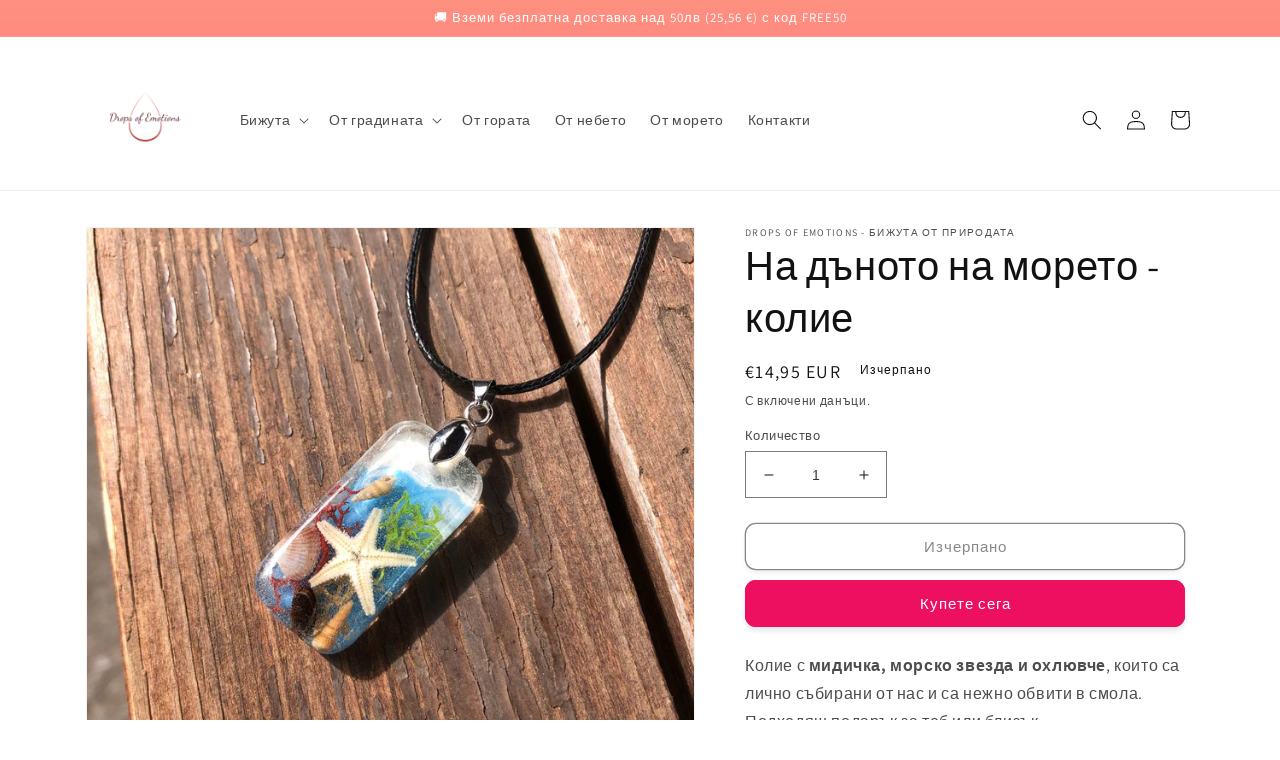

--- FILE ---
content_type: text/html; charset=utf-8
request_url: https://dropsofemotions.bg/products/%D0%BD%D0%B0-%D0%B4%D1%8A%D0%BD%D0%BE%D1%82%D0%BE-%D0%BD%D0%B0-%D0%BC%D0%BE%D1%80%D0%B5%D1%82%D0%BE-%D0%BA%D0%BE%D0%BB%D0%B8%D0%B5-1
body_size: 37754
content:
<!doctype html>
<html class="no-js" lang="bg-BG">
  <head>
	<!-- PANDECTES-GDPR: DO NOT MODIFY AUTO GENERATED CODE BELOW --><script id="pandectes-rules">      window.PandectesSettings = {"store":{"plan":"basic","theme":"Dawn","primaryLocale":"bg","adminMode":false},"tsPublished":1672385630,"declaration":{"showPurpose":false,"showProvider":false,"showDateGenerated":false},"language":{"languageMode":"Single","fallbackLanguage":"bg","languageDetection":"browser","languagesSupported":[]},"texts":{"managed":{"headerText":{"bg":"Ние уважаваме вашата поверителност"},"consentText":{"bg":"Този уебсайт използва бисквитки, за да гарантира, че получавате най -доброто изживяване."},"dismissButtonText":{"bg":"Добре"},"linkText":{"bg":"Научете повече"},"imprintText":{"bg":"Отпечатък"},"preferencesButtonText":{"bg":"Предпочитания"},"allowButtonText":{"bg":"Приемам"},"denyButtonText":{"bg":"Отклонете"},"leaveSiteButtonText":{"bg":"Оставете този сайт"},"cookiePolicyText":{"bg":"Политика за бисквитки"},"preferencesPopupTitleText":{"bg":"Управление на предпочитанията за съгласие"},"preferencesPopupIntroText":{"bg":"Ние използваме бисквитки, за да оптимизираме функционалността на уебсайта, да анализираме ефективността и да ви предоставим персонализирано изживяване. Някои бисквитки са от съществено значение за правилното функциониране и функциониране на уебсайта. Тези бисквитки не могат да бъдат деактивирани. В този прозорец можете да управлявате предпочитанията си за бисквитки."},"preferencesPopupCloseButtonText":{"bg":"Близо"},"preferencesPopupAcceptAllButtonText":{"bg":"Приемам всичко"},"preferencesPopupRejectAllButtonText":{"bg":"Отхвърлете всички"},"preferencesPopupSaveButtonText":{"bg":"Запазване на предпочитанията"},"accessSectionTitleText":{"bg":"Преносимост на данните"},"accessSectionParagraphText":{"bg":"Имате право да имате достъп до вашите данни по всяко време."},"rectificationSectionTitleText":{"bg":"Поправяне на данни"},"rectificationSectionParagraphText":{"bg":"Имате право да поискате актуализиране на вашите данни, когато смятате, че е подходящо."},"erasureSectionTitleText":{"bg":"Право да бъдеш забравен"},"erasureSectionParagraphText":{"bg":"Имате право да поискате всичките си данни да бъдат изтрити. След това вече няма да имате достъп до профила си."}},"categories":{"strictlyNecessaryCookiesTitleText":{"bg":"Строго необходими бисквитки"},"functionalityCookiesTitleText":{"bg":"Функционални бисквитки"},"performanceCookiesTitleText":{"bg":"Бисквитки за ефективност"},"targetingCookiesTitleText":{"bg":"Насочване на бисквитки"},"unclassifiedCookiesTitleText":{"bg":"Некласифицирани бисквитки"},"strictlyNecessaryCookiesDescriptionText":{"bg":"Тези бисквитки са от съществено значение, за да можете да се движите из уебсайта и да използвате неговите функции, като например достъп до защитени зони на уебсайта. Уебсайтът не може да функционира правилно без тези бисквитки."},"functionalityCookiesDescriptionText":{"bg":"Тези бисквитки позволяват на сайта да осигури подобрена функционалност и персонализация. Те могат да бъдат зададени от нас или от доставчици на трети страни, чиито услуги сме добавили към нашите страници. Ако не разрешите тези бисквитки, някои или всички тези услуги може да не функционират правилно."},"performanceCookiesDescriptionText":{"bg":"Тези бисквитки ни позволяват да наблюдаваме и подобряваме работата на нашия уебсайт. Например, те ни позволяват да броим посещенията, да идентифицираме източниците на трафик и да видим кои части от сайта са най -популярни."},"targetingCookiesDescriptionText":{"bg":"Тези бисквитки могат да бъдат зададени чрез нашия сайт от нашите рекламни партньори. Те могат да бъдат използвани от тези компании, за да създадат профил на вашите интереси и да ви показват подходящи реклами на други сайтове. Те не съхраняват директно лична информация, а се основават на уникално идентифициране на вашия браузър и интернет устройство. Ако не разрешите тези бисквитки, ще изпитвате по -малко целенасочена реклама."},"unclassifiedCookiesDescriptionText":{"bg":"Некласифицираните бисквитки са бисквитки, които сме в процес на класифициране, заедно с доставчиците на отделни бисквитки."}},"auto":{"declName":{"bg":"Име"},"declPath":{"bg":"Път"},"declType":{"bg":"Тип"},"declDomain":{"bg":"Домейн"},"declPurpose":{"bg":"Предназначение"},"declProvider":{"bg":"Доставчик"},"declRetention":{"bg":"Задържане"},"declFirstParty":{"bg":"First-party"},"declThirdParty":{"bg":"Трета страна"},"cookiesDetailsText":{"bg":"Подробности за бисквитките"},"preferencesPopupAlwaysAllowedText":{"bg":"Винаги позволено"},"submitButton":{"bg":"Изпращане"},"submittingButton":{"bg":"Изпраща се ..."},"cancelButton":{"bg":"Отказ"},"guestsSupportInfoText":{"bg":"Моля, влезте с вашия клиентски акаунт, за да продължите."},"guestsSupportEmailPlaceholder":{"bg":"Имейл адрес"},"guestsSupportEmailValidationError":{"bg":"Имейлът не е валиден"},"guestsSupportEmailSuccessTitle":{"bg":"Благодарим Ви за молбата"},"guestsSupportEmailFailureTitle":{"bg":"Възникна проблем"},"guestsSupportEmailSuccessMessage":{"bg":"Ако сте регистриран като клиент на този магазин, скоро ще получите имейл с инструкции как да продължите."},"guestsSupportEmailFailureMessage":{"bg":"Искането ви не е подадено. Моля, опитайте отново и ако проблемът продължава, свържете се със собственика на магазина за помощ."},"confirmationSuccessTitle":{"bg":"Искането ви е потвърдено"},"confirmationFailureTitle":{"bg":"Възникна проблем"},"confirmationSuccessMessage":{"bg":"Скоро ще се свържем с вас относно вашата заявка."},"confirmationFailureMessage":{"bg":"Искането ви не е потвърдено. Моля, опитайте отново и ако проблемът продължава, свържете се със собственика на магазина за помощ"},"consentSectionTitleText":{"bg":"Съгласие с политиката за бисквитките"},"consentSectionNoConsentText":{"bg":"Не сте се съгласили с политиката за бисквитки на този уебсайт."},"consentSectionConsentedText":{"bg":"Вие се съгласихте с политиката за бисквитки на този уебсайт на"},"consentSectionChangeConsentActionText":{"bg":"Отмяна на съгласието"},"accessSectionGDPRRequestsActionText":{"bg":"Заявки за субекти на данни"},"accessSectionAccountInfoActionText":{"bg":"Лични данни"},"accessSectionOrdersRecordsActionText":{"bg":"Поръчки"},"accessSectionDownloadReportActionText":{"bg":"Изтеглете всички"},"rectificationCommentPlaceholder":{"bg":"Опишете какво искате да бъде актуализирано"},"rectificationCommentValidationError":{"bg":"Изисква се коментар"},"rectificationSectionEditAccountActionText":{"bg":"Поискайте актуализация"},"erasureSectionRequestDeletionActionText":{"bg":"Поискайте изтриване на лични данни"}}},"library":{"previewMode":false,"fadeInTimeout":0,"defaultBlocked":7,"showLink":true,"showImprintLink":false,"enabled":true,"cookie":{"name":"_pandectes_gdpr","expiryDays":365,"secure":true},"dismissOnScroll":false,"dismissOnWindowClick":false,"dismissOnTimeout":false,"palette":{"popup":{"background":"#FAECEC","backgroundForCalculations":{"a":1,"b":236,"g":236,"r":250},"text":"#444444"},"button":{"background":"transparent","backgroundForCalculations":{"a":1,"b":236,"g":236,"r":250},"text":"#6D888A","textForCalculation":{"a":1,"b":138,"g":136,"r":109},"border":"#6D888A"}},"content":{"href":"https://dropsofemotionshandmade.myshopify.com/policies/privacy-policy","imprintHref":"/","close":"&#10005;","target":"_blank","logo":"<img class=\"cc-banner-logo\" style=\"height: 40px;\" src=\"https://cdn.shopify.com/s/files/1/0692/1666/5879/t/1/assets/pandectes-logo.png?v=1672385342\" alt=\"Drops of emotions - Бижута от природата\" />"},"window":"<div role=\"dialog\" aria-live=\"polite\" aria-label=\"cookieconsent\" aria-describedby=\"cookieconsent:desc\" id=\"pandectes-banner\" class=\"cc-window-wrapper cc-bottom-wrapper\"><div class=\"pd-cookie-banner-window cc-window {{classes}}\"><!--googleoff: all-->{{children}}<!--googleon: all--></div></div>","compliance":{"opt-both":"<div class=\"cc-compliance cc-highlight\">{{deny}}{{allow}}</div>"},"type":"opt-both","layouts":{"basic":"{{logo}}{{messagelink}}{{compliance}}{{close}}"},"position":"bottom","theme":"wired","revokable":true,"animateRevokable":false,"revokableReset":false,"revokableLogoUrl":"","revokablePlacement":"bottom-left","revokableMarginHorizontal":15,"revokableMarginVertical":15,"static":false,"autoAttach":true,"hasTransition":true,"blacklistPage":[""]},"geolocation":{"brOnly":false,"caOnly":false,"euOnly":false,"jpOnly":false,"canadaOnly":false},"dsr":{"guestsSupport":false,"accessSectionDownloadReportAuto":false},"banner":{"resetTs":1672385340,"extraCss":"        .cc-banner-logo {max-width: 24em!important;}    @media(min-width: 768px) {.cc-window.cc-floating{max-width: 24em!important;width: 24em!important;}}    .cc-message, .cc-header, .cc-logo {text-align: left}    .cc-window-wrapper{z-index: 2147483647;}    .cc-window{padding: 2px!important;z-index: 2147483647;font-size: 10px!important;font-family: inherit;}    .cc-header{font-size: 10px!important;font-family: inherit;}    .pd-cp-ui{font-family: inherit; background-color: #FAECEC;color:#444444;}    .pd-cp-btn{}    input + .pd-cp-preferences-slider{background-color: rgba(68, 68, 68, 0.3)}    .pd-cp-scrolling-section::-webkit-scrollbar{background-color: rgba(68, 68, 68, 0.3)}    input:checked + .pd-cp-preferences-slider{background-color: rgba(68, 68, 68, 1)}    .pd-cp-scrolling-section::-webkit-scrollbar-thumb {background-color: rgba(68, 68, 68, 1)}    .pd-cp-ui-close{color:#444444;}    .pd-cp-preferences-slider:before{background-color: #FAECEC}    .pd-cp-title:before {border-color: #444444!important}    .pd-cp-preferences-slider{background-color:#444444}    .pd-cp-toggle{color:#444444!important}    @media(max-width:699px) {.pd-cp-ui-close-top svg {fill: #444444}}    .pd-cp-toggle:hover,.pd-cp-toggle:visited,.pd-cp-toggle:active{color:#444444!important}    .pd-cookie-banner-window {box-shadow: 0 0 18px rgb(0 0 0 / 20%);}  ","customJavascript":null,"showPoweredBy":false,"isActive":true,"implicitSavePreferences":false,"cookieIcon":false,"blockBots":false,"showCookiesDetails":true,"cookiesBlockedByDefault":"7","hasTransition":true,"blockingPage":false,"showOnlyLandingPage":false,"leaveSiteUrl":"https://www.google.com","linkRespectStoreLang":false},"cookies":{"0":[{"name":"secure_customer_sig","domain":"dropsofemotionshandmade.myshopify.com","path":"/","provider":"Shopify","firstParty":true,"retention":"1 year(s)","purpose":{"bg":"Used in connection with customer login."}},{"name":"localization","domain":"dropsofemotionshandmade.myshopify.com","path":"/","provider":"Shopify","firstParty":true,"retention":"1 year(s)","purpose":{"bg":"Shopify store localization"}},{"name":"keep_alive","domain":"dropsofemotionshandmade.myshopify.com","path":"/","provider":"Shopify","firstParty":true,"retention":"30 minute(s)","purpose":{"bg":"Used in connection with buyer localization."}}],"1":[{"name":"_orig_referrer","domain":".dropsofemotionshandmade.myshopify.com","path":"/","provider":"Shopify","firstParty":true,"retention":"14 day(s)","purpose":{"bg":"Tracks landing pages."}},{"name":"_landing_page","domain":".dropsofemotionshandmade.myshopify.com","path":"/","provider":"Shopify","firstParty":true,"retention":"14 day(s)","purpose":{"bg":"Tracks landing pages."}},{"name":"_y","domain":".dropsofemotionshandmade.myshopify.com","path":"/","provider":"Shopify","firstParty":true,"retention":"1 year(s)","purpose":{"bg":"Shopify analytics."}},{"name":"_s","domain":".dropsofemotionshandmade.myshopify.com","path":"/","provider":"Shopify","firstParty":true,"retention":"30 minute(s)","purpose":{"bg":"Shopify analytics."}},{"name":"_shopify_s","domain":".dropsofemotionshandmade.myshopify.com","path":"/","provider":"Shopify","firstParty":true,"retention":"30 minute(s)","purpose":{"bg":"Shopify analytics."}},{"name":"_shopify_y","domain":".dropsofemotionshandmade.myshopify.com","path":"/","provider":"Shopify","firstParty":true,"retention":"1 year(s)","purpose":{"bg":"Shopify analytics."}},{"name":"_shopify_sa_p","domain":".dropsofemotionshandmade.myshopify.com","path":"/","provider":"Shopify","firstParty":true,"retention":"30 minute(s)","purpose":{"bg":"Shopify analytics relating to marketing & referrals."}},{"name":"_shopify_sa_t","domain":".dropsofemotionshandmade.myshopify.com","path":"/","provider":"Shopify","firstParty":true,"retention":"30 minute(s)","purpose":{"bg":"Shopify analytics relating to marketing & referrals."}}],"2":[],"4":[],"8":[]},"blocker":{"isActive":false,"googleConsentMode":{"id":"","analyticsId":"","isActive":false,"adStorageCategory":4,"analyticsStorageCategory":2,"personalizationStorageCategory":1,"functionalityStorageCategory":1,"customEvent":true,"securityStorageCategory":0,"redactData":true,"urlPassthrough":false},"facebookPixel":{"id":"","isActive":false,"ldu":false},"rakuten":{"isActive":false,"cmp":false,"ccpa":false},"defaultBlocked":7,"patterns":{"whiteList":[],"blackList":{"1":[],"2":[],"4":[],"8":[]},"iframesWhiteList":[],"iframesBlackList":{"1":[],"2":[],"4":[],"8":[]},"beaconsWhiteList":[],"beaconsBlackList":{"1":[],"2":[],"4":[],"8":[]}}}}      window.PandectesRules=window.PandectesRules||{},window.PandectesRules.manualBlacklist={1:[],2:[],4:[]},window.PandectesRules.blacklistedIFrames={1:[],2:[],4:[]},window.PandectesRules.blacklistedCss={1:[],2:[],4:[]},window.PandectesRules.blacklistedBeacons={1:[],2:[],4:[]};var e="javascript/blocked";function t(e){return new RegExp(e.replace(/[/\\.+?$()]/g,"\\$&").replace("*","(.*)"))}var r=function(e){try{return JSON.parse(e)}catch(e){return!1}},n=function(e){var t=arguments.length>1&&void 0!==arguments[1]?arguments[1]:"log",r=new URLSearchParams(window.location.search);r.get("rules_debug")&&console[t]("PandectesRules: ".concat(e))};function a(e,t){var r=Object.keys(e);if(Object.getOwnPropertySymbols){var n=Object.getOwnPropertySymbols(e);t&&(n=n.filter((function(t){return Object.getOwnPropertyDescriptor(e,t).enumerable}))),r.push.apply(r,n)}return r}function s(e){for(var t=1;t<arguments.length;t++){var r=null!=arguments[t]?arguments[t]:{};t%2?a(Object(r),!0).forEach((function(t){i(e,t,r[t])})):Object.getOwnPropertyDescriptors?Object.defineProperties(e,Object.getOwnPropertyDescriptors(r)):a(Object(r)).forEach((function(t){Object.defineProperty(e,t,Object.getOwnPropertyDescriptor(r,t))}))}return e}function i(e,t,r){return t in e?Object.defineProperty(e,t,{value:r,enumerable:!0,configurable:!0,writable:!0}):e[t]=r,e}function c(e,t){return function(e){if(Array.isArray(e))return e}(e)||function(e,t){var r=null==e?null:"undefined"!=typeof Symbol&&e[Symbol.iterator]||e["@@iterator"];if(null==r)return;var n,a,s=[],i=!0,c=!1;try{for(r=r.call(e);!(i=(n=r.next()).done)&&(s.push(n.value),!t||s.length!==t);i=!0);}catch(e){c=!0,a=e}finally{try{i||null==r.return||r.return()}finally{if(c)throw a}}return s}(e,t)||l(e,t)||function(){throw new TypeError("Invalid attempt to destructure non-iterable instance.\nIn order to be iterable, non-array objects must have a [Symbol.iterator]() method.")}()}function o(e){return function(e){if(Array.isArray(e))return u(e)}(e)||function(e){if("undefined"!=typeof Symbol&&null!=e[Symbol.iterator]||null!=e["@@iterator"])return Array.from(e)}(e)||l(e)||function(){throw new TypeError("Invalid attempt to spread non-iterable instance.\nIn order to be iterable, non-array objects must have a [Symbol.iterator]() method.")}()}function l(e,t){if(e){if("string"==typeof e)return u(e,t);var r=Object.prototype.toString.call(e).slice(8,-1);return"Object"===r&&e.constructor&&(r=e.constructor.name),"Map"===r||"Set"===r?Array.from(e):"Arguments"===r||/^(?:Ui|I)nt(?:8|16|32)(?:Clamped)?Array$/.test(r)?u(e,t):void 0}}function u(e,t){(null==t||t>e.length)&&(t=e.length);for(var r=0,n=new Array(t);r<t;r++)n[r]=e[r];return n}var d="Pandectes"===window.navigator.userAgent;n("userAgent -> ".concat(window.navigator.userAgent.substring(0,50)));var f=function(){var e,t=arguments.length>0&&void 0!==arguments[0]?arguments[0]:"_pandectes_gdpr",n="; "+document.cookie,a=n.split("; "+t+"=");if(a.length<2)e={};else{var s=a.pop(),i=s.split(";");e=window.atob(i.shift())}var c=r(e);return!1!==c?c:e}(),p=window.PandectesSettings,g=p.banner.isActive,h=p.blocker.defaultBlocked,y=f&&null!==f.preferences&&void 0!==f.preferences?f.preferences:null,b=g?null===y?h:y:0,m={1:0==(1&b),2:0==(2&b),4:0==(4&b)},v=window.PandectesSettings.blocker.patterns,w=v.blackList,k=v.whiteList,L=v.iframesBlackList,P=v.iframesWhiteList,A=v.beaconsBlackList,S=v.beaconsWhiteList,C={blackList:[],whiteList:[],iframesBlackList:{1:[],2:[],4:[],8:[]},iframesWhiteList:[],beaconsBlackList:{1:[],2:[],4:[],8:[]},beaconsWhiteList:[]};[1,2,4].map((function(e){var r;m[e]||((r=C.blackList).push.apply(r,o(w[e].length?w[e].map(t):[])),C.iframesBlackList[e]=L[e].length?L[e].map(t):[],C.beaconsBlackList[e]=A[e].length?A[e].map(t):[])})),C.whiteList=k.length?k.map(t):[],C.iframesWhiteList=P.length?P.map(t):[],C.beaconsWhiteList=S.length?S.map(t):[];var black={scripts:[],iframes:{1:[],2:[],4:[]},beacons:{1:[],2:[],4:[]},css:{1:[],2:[],4:[]}},B=function(t,r){return t&&(!r||r!==e)&&(!C.blackList||C.blackList.some((function(e){return e.test(t)})))&&(!C.whiteList||C.whiteList.every((function(e){return!e.test(t)})))},E=function(e){var t=e.getAttribute("src");return C.blackList&&C.blackList.every((function(e){return!e.test(t)}))||C.whiteList&&C.whiteList.some((function(e){return e.test(t)}))},O=function(e,t){var r=C.iframesBlackList[t],n=C.iframesWhiteList;return e&&(!r||r.some((function(t){return t.test(e)})))&&(!n||n.every((function(t){return!t.test(e)})))},I=function(e,t){var r=C.beaconsBlackList[t],n=C.beaconsWhiteList;return e&&(!r||r.some((function(t){return t.test(e)})))&&(!n||n.every((function(t){return!t.test(e)})))},j=new MutationObserver((function(e){for(var t=0;t<e.length;t++)for(var r=e[t].addedNodes,n=0;n<r.length;n++){var a=r[n],s=a.dataset&&a.dataset.cookiecategory;if(1===a.nodeType&&"LINK"===a.tagName){var i=a.dataset&&a.dataset.href;if(i&&s)switch(s){case"functionality":case"C0001":black.css[1].push(i);break;case"performance":case"C0002":black.css[2].push(i);break;case"targeting":case"C0003":black.css[4].push(i)}}}})),R=new MutationObserver((function(t){for(var r=0;r<t.length;r++)for(var n=t[r].addedNodes,a=function(t){var r=n[t],a=r.src||r.dataset&&r.dataset.src,s=r.dataset&&r.dataset.cookiecategory;if(1===r.nodeType&&"IFRAME"===r.tagName){if(a){var i=!1;O(a,1)||"functionality"===s||"C0001"===s?(i=!0,black.iframes[1].push(a)):O(a,2)||"performance"===s||"C0002"===s?(i=!0,black.iframes[2].push(a)):(O(a,4)||"targeting"===s||"C0003"===s)&&(i=!0,black.iframes[4].push(a)),i&&(r.removeAttribute("src"),r.setAttribute("data-src",a))}}else if(1===r.nodeType&&"IMG"===r.tagName){if(a){var c=!1;I(a,1)?(c=!0,black.beacons[1].push(a)):I(a,2)?(c=!0,black.beacons[2].push(a)):I(a,4)&&(c=!0,black.beacons[4].push(a)),c&&(r.removeAttribute("src"),r.setAttribute("data-src",a))}}else if(1===r.nodeType&&"LINK"===r.tagName){var o=r.dataset&&r.dataset.href;if(o&&s)switch(s){case"functionality":case"C0001":black.css[1].push(o);break;case"performance":case"C0002":black.css[2].push(o);break;case"targeting":case"C0003":black.css[4].push(o)}}else if(1===r.nodeType&&"SCRIPT"===r.tagName){var l=r.type,u=!1;if(B(a,l))u=!0;else if(a&&s)switch(s){case"functionality":case"C0001":u=!0,window.PandectesRules.manualBlacklist[1].push(a);break;case"performance":case"C0002":u=!0,window.PandectesRules.manualBlacklist[2].push(a);break;case"targeting":case"C0003":u=!0,window.PandectesRules.manualBlacklist[4].push(a)}if(u){black.scripts.push([r,l]),r.type=e;r.addEventListener("beforescriptexecute",(function t(n){r.getAttribute("type")===e&&n.preventDefault(),r.removeEventListener("beforescriptexecute",t)})),r.parentElement&&r.parentElement.removeChild(r)}}},s=0;s<n.length;s++)a(s)})),x=document.createElement,T={src:Object.getOwnPropertyDescriptor(HTMLScriptElement.prototype,"src"),type:Object.getOwnPropertyDescriptor(HTMLScriptElement.prototype,"type")};window.PandectesRules.unblockCss=function(e){var t=black&&black.css&&black.css[e]?black.css[e]:[];t.length&&(n("Unblocking CSS for ".concat(e)),t.forEach((function(e){var t=document.querySelector('link[data-href^="'.concat(e,'"]'));t.removeAttribute("data-href"),t.href=e})),black.css[e]=[])},window.PandectesRules.unblockIFrames=function(e){var t=black.iframes[e]||[];t.length&&n("Unblocking IFrames for ".concat(e)),C.iframesBlackList[e]=[],t.forEach((function(e){var t=document.querySelector('iframe[data-src^="'.concat(e,'"]'));t.removeAttribute("data-src"),t.src=e})),black.iframes[e]=[]},window.PandectesRules.unblockBeacons=function(e){var t=black.beacons[e]||[];t.length&&n("Unblocking Beacons for ".concat(e)),C.beaconsBlackList[e]=[],t.forEach((function(e){var t=document.querySelector('img[data-src^="'.concat(e,'"]'));t.removeAttribute("data-src"),t.src=e})),black.beacons[e]=[]},window.PandectesRules.unblock=function(r){r.length<1?(C.blackList=[],C.whiteList=[],C.iframesBlackList=[],C.iframesWhiteList=[]):(C.blackList&&(C.blackList=C.blackList.filter((function(e){return r.every((function(t){return"string"==typeof t?!e.test(t):t instanceof RegExp?e.toString()!==t.toString():void 0}))}))),C.whiteList&&(C.whiteList=[].concat(o(C.whiteList),o(r.map((function(e){if("string"==typeof e){var r=".*"+t(e)+".*";if(C.whiteList.every((function(e){return e.toString()!==r.toString()})))return new RegExp(r)}else if(e instanceof RegExp&&C.whiteList.every((function(t){return t.toString()!==e.toString()})))return e;return null})).filter(Boolean)))));for(var a=document.querySelectorAll('script[type="'.concat(e,'"]')),s=0;s<a.length;s++){var i=a[s];E(i)&&(black.scripts.push([i,"application/javascript"]),i.parentElement.removeChild(i))}var l=0;o(black.scripts).forEach((function(e,t){var r=c(e,2),n=r[0],a=r[1];if(E(n)){for(var s=document.createElement("script"),i=0;i<n.attributes.length;i++){var o=n.attributes[i];"src"!==o.name&&"type"!==o.name&&s.setAttribute(o.name,n.attributes[i].value)}s.setAttribute("src",n.src),s.setAttribute("type",a||"application/javascript"),document.head.appendChild(s),black.scripts.splice(t-l,1),l++}})),0==C.blackList.length&&0===C.iframesBlackList[1].length&&0===C.iframesBlackList[2].length&&0===C.iframesBlackList[4].length&&0===C.beaconsBlackList[1].length&&0===C.beaconsBlackList[2].length&&0===C.beaconsBlackList[4].length&&(n("Disconnecting observers"),R.disconnect(),j.disconnect())};var N=setInterval((function(){window.Shopify&&(clearInterval(N),window.Shopify.loadFeatures([{name:"consent-tracking-api",version:"0.1"}],(function(e){e?n("CustomerPrivacy API -> failed to load","warning"):(n("CustomerPrivacy API -> loaded successfully"),d&&window.Shopify.customerPrivacy.setTrackingConsent(!0,(function(e){e&&e.error&&n("CustomerPrivacy API -> failed to allow tracking","error"),n("CustomerPrivacy API -> tracking allowed")})))})))}),10),D=window.PandectesSettings,M=D.banner.isActive,W=D.blocker.googleConsentMode,z=W.isActive,U=W.customEvent,F=W.redactData,q=W.urlPassthrough,H=W.adStorageCategory,$=W.analyticsStorageCategory,G=W.functionalityStorageCategory,K=W.personalizationStorageCategory,J=W.securityStorageCategory;function Y(){window.dataLayer.push(arguments)}window.dataLayer=window.dataLayer||[];var Q,V,X={hasInitialized:!1,ads_data_redaction:!1,url_passthrough:!1,storage:{ad_storage:"granted",analytics_storage:"granted",functionality_storage:"granted",personalization_storage:"granted",security_storage:"granted",wait_for_update:500}};if(M&&z){var Z=0==(b&H)?"granted":"denied",ee=0==(b&$)?"granted":"denied",te=0==(b&G)?"granted":"denied",re=0==(b&K)?"granted":"denied",ne=0==(b&J)?"granted":"denied";X.hasInitialized=!0,X.ads_data_redaction="denied"===Z&&F,X.url_passthrough=q,X.storage.ad_storage=Z,X.storage.analytics_storage=ee,X.storage.functionality_storage=te,X.storage.personalization_storage=re,X.storage.security_storage=ne,X.ads_data_redaction&&Y("set","ads_data_redaction",X.ads_data_redaction),X.url_passthrough&&Y("set","url_passthrough",X.url_passthrough),Y("consent","default",X.storage),U&&(null===y||/\/checkouts\//.test(window.location.pathname))&&(V=7===(Q=b)?"deny":0===Q?"allow":"mixed",window.dataLayer.push({event:"Pandectes_Consent_Update",pandectes_status:V,pandectes_categories:{C000:"allow",C001:m[1]?"allow":"deny",C002:m[2]?"allow":"deny",C003:m[4]?"allow":"deny"}})),n("Google consent mode initialized")}window.PandectesRules.gcm=X;var ae=window.PandectesSettings,se=ae.banner.isActive,ie=ae.blocker.isActive;n("Blocker -> "+(ie?"Active":"Inactive")),n("Banner -> "+(se?"Active":"Inactive")),n("ActualPrefs -> "+b),0!==b&&!1===d&&ie?(n("Blocker will execute"),document.createElement=function(){for(var t=arguments.length,r=new Array(t),n=0;n<t;n++)r[n]=arguments[n];if("script"!==r[0].toLowerCase())return x.bind(document).apply(void 0,r);var a=x.bind(document).apply(void 0,r);try{Object.defineProperties(a,{src:s(s({},T.src),{},{set:function(t){B(t,a.type)&&T.type.set.call(this,e),T.src.set.call(this,t)}}),type:s(s({},T.type),{},{get:function(){var t=T.type.get.call(this);return t===e||B(this.src,t)?null:t},set:function(t){var r=B(a.src,a.type)?e:t;T.type.set.call(this,r)}})}),a.setAttribute=function(t,r){if("type"===t){var n=B(a.src,a.type)?e:r;T.type.set.call(a,n)}else"src"===t?(B(r,a.type)&&T.type.set.call(a,e),T.src.set.call(a,r)):HTMLScriptElement.prototype.setAttribute.call(a,t,r)}}catch(e){console.warn("Yett: unable to prevent script execution for script src ",a.src,".\n",'A likely cause would be because you are using a third-party browser extension that monkey patches the "document.createElement" function.')}return a},R.observe(document.documentElement,{childList:!0,subtree:!0}),j.observe(document.documentElement,{childList:!0,subtree:!0})):n("Blocker will not execute");
</script>
    <meta charset="utf-8">
    <meta http-equiv="X-UA-Compatible" content="IE=edge">
    <meta name="viewport" content="width=device-width,initial-scale=1">
    <meta name="theme-color" content="">
    <link rel="canonical" href="https://dropsofemotions.bg/products/%d0%bd%d0%b0-%d0%b4%d1%8a%d0%bd%d0%be%d1%82%d0%be-%d0%bd%d0%b0-%d0%bc%d0%be%d1%80%d0%b5%d1%82%d0%be-%d0%ba%d0%be%d0%bb%d0%b8%d0%b5-1">
    <link rel="preconnect" href="https://cdn.shopify.com" crossorigin><link rel="preconnect" href="https://fonts.shopifycdn.com" crossorigin><title>
      На дъното на морето - колие- Ръчна изработка
 &ndash; Drops of emotions - Бижута от природата</title>

    
      <meta name="description" content="Колие с мидичка и охлювче, които са лично събирани от нас и са нежно обвити в смола. Подходящ подарък за теб или близък, кликни ТУК. ✅">
    

    

<meta property="og:site_name" content="Drops of emotions - Бижута от природата">
<meta property="og:url" content="https://dropsofemotions.bg/products/%d0%bd%d0%b0-%d0%b4%d1%8a%d0%bd%d0%be%d1%82%d0%be-%d0%bd%d0%b0-%d0%bc%d0%be%d1%80%d0%b5%d1%82%d0%be-%d0%ba%d0%be%d0%bb%d0%b8%d0%b5-1">
<meta property="og:title" content="На дъното на морето - колие- Ръчна изработка">
<meta property="og:type" content="product">
<meta property="og:description" content="Колие с мидичка и охлювче, които са лично събирани от нас и са нежно обвити в смола. Подходящ подарък за теб или близък, кликни ТУК. ✅"><meta property="og:image" content="http://dropsofemotions.bg/cdn/shop/products/IMG_9684-1-scaled.jpg?v=1672335241">
  <meta property="og:image:secure_url" content="https://dropsofemotions.bg/cdn/shop/products/IMG_9684-1-scaled.jpg?v=1672335241">
  <meta property="og:image:width" content="2560">
  <meta property="og:image:height" content="2560"><meta property="og:price:amount" content="14,95">
  <meta property="og:price:currency" content="EUR"><meta name="twitter:card" content="summary_large_image">
<meta name="twitter:title" content="На дъното на морето - колие- Ръчна изработка">
<meta name="twitter:description" content="Колие с мидичка и охлювче, които са лично събирани от нас и са нежно обвити в смола. Подходящ подарък за теб или близък, кликни ТУК. ✅">


    <script src="//dropsofemotions.bg/cdn/shop/t/1/assets/global.js?v=149496944046504657681671361068" defer="defer"></script>
    <script>window.performance && window.performance.mark && window.performance.mark('shopify.content_for_header.start');</script><meta name="facebook-domain-verification" content="67xpg80k2dekm5wer9cwpd6catl3cm">
<meta name="google-site-verification" content="jmQw8PHVYzWLDJN4FkFzN9oN7LxYy-qBayM66UA-fpw">
<meta id="shopify-digital-wallet" name="shopify-digital-wallet" content="/69216665879/digital_wallets/dialog">
<link rel="alternate" type="application/json+oembed" href="https://dropsofemotions.bg/products/%d0%bd%d0%b0-%d0%b4%d1%8a%d0%bd%d0%be%d1%82%d0%be-%d0%bd%d0%b0-%d0%bc%d0%be%d1%80%d0%b5%d1%82%d0%be-%d0%ba%d0%be%d0%bb%d0%b8%d0%b5-1.oembed">
<script async="async" src="/checkouts/internal/preloads.js?locale=bg-BG"></script>
<script id="shopify-features" type="application/json">{"accessToken":"5d0023044baf1b99404532d2c8f7fd9b","betas":["rich-media-storefront-analytics"],"domain":"dropsofemotions.bg","predictiveSearch":true,"shopId":69216665879,"locale":"bg"}</script>
<script>var Shopify = Shopify || {};
Shopify.shop = "dropsofemotionshandmade.myshopify.com";
Shopify.locale = "bg-BG";
Shopify.currency = {"active":"EUR","rate":"0.52151784"};
Shopify.country = "BG";
Shopify.theme = {"name":"Dawn","id":140134809879,"schema_name":"Dawn","schema_version":"7.0.1","theme_store_id":887,"role":"main"};
Shopify.theme.handle = "null";
Shopify.theme.style = {"id":null,"handle":null};
Shopify.cdnHost = "dropsofemotions.bg/cdn";
Shopify.routes = Shopify.routes || {};
Shopify.routes.root = "/";</script>
<script type="module">!function(o){(o.Shopify=o.Shopify||{}).modules=!0}(window);</script>
<script>!function(o){function n(){var o=[];function n(){o.push(Array.prototype.slice.apply(arguments))}return n.q=o,n}var t=o.Shopify=o.Shopify||{};t.loadFeatures=n(),t.autoloadFeatures=n()}(window);</script>
<script id="shop-js-analytics" type="application/json">{"pageType":"product"}</script>
<script defer="defer" async type="module" src="//dropsofemotions.bg/cdn/shopifycloud/shop-js/modules/v2/client.init-shop-cart-sync_bHGOckM3.bg-BG.esm.js"></script>
<script defer="defer" async type="module" src="//dropsofemotions.bg/cdn/shopifycloud/shop-js/modules/v2/chunk.common_Dq2dk0MF.esm.js"></script>
<script type="module">
  await import("//dropsofemotions.bg/cdn/shopifycloud/shop-js/modules/v2/client.init-shop-cart-sync_bHGOckM3.bg-BG.esm.js");
await import("//dropsofemotions.bg/cdn/shopifycloud/shop-js/modules/v2/chunk.common_Dq2dk0MF.esm.js");

  window.Shopify.SignInWithShop?.initShopCartSync?.({"fedCMEnabled":true,"windoidEnabled":true});

</script>
<script>(function() {
  var isLoaded = false;
  function asyncLoad() {
    if (isLoaded) return;
    isLoaded = true;
    var urls = ["\/\/cdn.shopify.com\/proxy\/0bb91586bf928c6d8e66b0049293294433583dfb55928e7fa0b4200a647b3501\/s.pandect.es\/scripts\/pandectes-core.js?shop=dropsofemotionshandmade.myshopify.com\u0026sp-cache-control=cHVibGljLCBtYXgtYWdlPTkwMA"];
    for (var i = 0; i < urls.length; i++) {
      var s = document.createElement('script');
      s.type = 'text/javascript';
      s.async = true;
      s.src = urls[i];
      var x = document.getElementsByTagName('script')[0];
      x.parentNode.insertBefore(s, x);
    }
  };
  if(window.attachEvent) {
    window.attachEvent('onload', asyncLoad);
  } else {
    window.addEventListener('load', asyncLoad, false);
  }
})();</script>
<script id="__st">var __st={"a":69216665879,"offset":7200,"reqid":"214bd233-6867-42d3-a0c9-ad799e5a577f-1768763753","pageurl":"dropsofemotions.bg\/products\/%D0%BD%D0%B0-%D0%B4%D1%8A%D0%BD%D0%BE%D1%82%D0%BE-%D0%BD%D0%B0-%D0%BC%D0%BE%D1%80%D0%B5%D1%82%D0%BE-%D0%BA%D0%BE%D0%BB%D0%B8%D0%B5-1","u":"e19a49a9c573","p":"product","rtyp":"product","rid":8067657498903};</script>
<script>window.ShopifyPaypalV4VisibilityTracking = true;</script>
<script id="form-persister">!function(){'use strict';const t='contact',e='new_comment',n=[[t,t],['blogs',e],['comments',e],[t,'customer']],o='password',r='form_key',c=['recaptcha-v3-token','g-recaptcha-response','h-captcha-response',o],s=()=>{try{return window.sessionStorage}catch{return}},i='__shopify_v',u=t=>t.elements[r],a=function(){const t=[...n].map((([t,e])=>`form[action*='/${t}']:not([data-nocaptcha='true']) input[name='form_type'][value='${e}']`)).join(',');var e;return e=t,()=>e?[...document.querySelectorAll(e)].map((t=>t.form)):[]}();function m(t){const e=u(t);a().includes(t)&&(!e||!e.value)&&function(t){try{if(!s())return;!function(t){const e=s();if(!e)return;const n=u(t);if(!n)return;const o=n.value;o&&e.removeItem(o)}(t);const e=Array.from(Array(32),(()=>Math.random().toString(36)[2])).join('');!function(t,e){u(t)||t.append(Object.assign(document.createElement('input'),{type:'hidden',name:r})),t.elements[r].value=e}(t,e),function(t,e){const n=s();if(!n)return;const r=[...t.querySelectorAll(`input[type='${o}']`)].map((({name:t})=>t)),u=[...c,...r],a={};for(const[o,c]of new FormData(t).entries())u.includes(o)||(a[o]=c);n.setItem(e,JSON.stringify({[i]:1,action:t.action,data:a}))}(t,e)}catch(e){console.error('failed to persist form',e)}}(t)}const f=t=>{if('true'===t.dataset.persistBound)return;const e=function(t,e){const n=function(t){return'function'==typeof t.submit?t.submit:HTMLFormElement.prototype.submit}(t).bind(t);return function(){let t;return()=>{t||(t=!0,(()=>{try{e(),n()}catch(t){(t=>{console.error('form submit failed',t)})(t)}})(),setTimeout((()=>t=!1),250))}}()}(t,(()=>{m(t)}));!function(t,e){if('function'==typeof t.submit&&'function'==typeof e)try{t.submit=e}catch{}}(t,e),t.addEventListener('submit',(t=>{t.preventDefault(),e()})),t.dataset.persistBound='true'};!function(){function t(t){const e=(t=>{const e=t.target;return e instanceof HTMLFormElement?e:e&&e.form})(t);e&&m(e)}document.addEventListener('submit',t),document.addEventListener('DOMContentLoaded',(()=>{const e=a();for(const t of e)f(t);var n;n=document.body,new window.MutationObserver((t=>{for(const e of t)if('childList'===e.type&&e.addedNodes.length)for(const t of e.addedNodes)1===t.nodeType&&'FORM'===t.tagName&&a().includes(t)&&f(t)})).observe(n,{childList:!0,subtree:!0,attributes:!1}),document.removeEventListener('submit',t)}))}()}();</script>
<script integrity="sha256-4kQ18oKyAcykRKYeNunJcIwy7WH5gtpwJnB7kiuLZ1E=" data-source-attribution="shopify.loadfeatures" defer="defer" src="//dropsofemotions.bg/cdn/shopifycloud/storefront/assets/storefront/load_feature-a0a9edcb.js" crossorigin="anonymous"></script>
<script data-source-attribution="shopify.dynamic_checkout.dynamic.init">var Shopify=Shopify||{};Shopify.PaymentButton=Shopify.PaymentButton||{isStorefrontPortableWallets:!0,init:function(){window.Shopify.PaymentButton.init=function(){};var t=document.createElement("script");t.src="https://dropsofemotions.bg/cdn/shopifycloud/portable-wallets/latest/portable-wallets.bg.js",t.type="module",document.head.appendChild(t)}};
</script>
<script data-source-attribution="shopify.dynamic_checkout.buyer_consent">
  function portableWalletsHideBuyerConsent(e){var t=document.getElementById("shopify-buyer-consent"),n=document.getElementById("shopify-subscription-policy-button");t&&n&&(t.classList.add("hidden"),t.setAttribute("aria-hidden","true"),n.removeEventListener("click",e))}function portableWalletsShowBuyerConsent(e){var t=document.getElementById("shopify-buyer-consent"),n=document.getElementById("shopify-subscription-policy-button");t&&n&&(t.classList.remove("hidden"),t.removeAttribute("aria-hidden"),n.addEventListener("click",e))}window.Shopify?.PaymentButton&&(window.Shopify.PaymentButton.hideBuyerConsent=portableWalletsHideBuyerConsent,window.Shopify.PaymentButton.showBuyerConsent=portableWalletsShowBuyerConsent);
</script>
<script>
  function portableWalletsCleanup(e){e&&e.src&&console.error("Failed to load portable wallets script "+e.src);var t=document.querySelectorAll("shopify-accelerated-checkout .shopify-payment-button__skeleton, shopify-accelerated-checkout-cart .wallet-cart-button__skeleton"),e=document.getElementById("shopify-buyer-consent");for(let e=0;e<t.length;e++)t[e].remove();e&&e.remove()}function portableWalletsNotLoadedAsModule(e){e instanceof ErrorEvent&&"string"==typeof e.message&&e.message.includes("import.meta")&&"string"==typeof e.filename&&e.filename.includes("portable-wallets")&&(window.removeEventListener("error",portableWalletsNotLoadedAsModule),window.Shopify.PaymentButton.failedToLoad=e,"loading"===document.readyState?document.addEventListener("DOMContentLoaded",window.Shopify.PaymentButton.init):window.Shopify.PaymentButton.init())}window.addEventListener("error",portableWalletsNotLoadedAsModule);
</script>

<script type="module" src="https://dropsofemotions.bg/cdn/shopifycloud/portable-wallets/latest/portable-wallets.bg.js" onError="portableWalletsCleanup(this)" crossorigin="anonymous"></script>
<script nomodule>
  document.addEventListener("DOMContentLoaded", portableWalletsCleanup);
</script>

<link id="shopify-accelerated-checkout-styles" rel="stylesheet" media="screen" href="https://dropsofemotions.bg/cdn/shopifycloud/portable-wallets/latest/accelerated-checkout-backwards-compat.css" crossorigin="anonymous">
<style id="shopify-accelerated-checkout-cart">
        #shopify-buyer-consent {
  margin-top: 1em;
  display: inline-block;
  width: 100%;
}

#shopify-buyer-consent.hidden {
  display: none;
}

#shopify-subscription-policy-button {
  background: none;
  border: none;
  padding: 0;
  text-decoration: underline;
  font-size: inherit;
  cursor: pointer;
}

#shopify-subscription-policy-button::before {
  box-shadow: none;
}

      </style>
<script id="sections-script" data-sections="header,footer" defer="defer" src="//dropsofemotions.bg/cdn/shop/t/1/compiled_assets/scripts.js?v=81"></script>
<script>window.performance && window.performance.mark && window.performance.mark('shopify.content_for_header.end');</script>


    <style data-shopify>
      @font-face {
  font-family: Assistant;
  font-weight: 400;
  font-style: normal;
  font-display: swap;
  src: url("//dropsofemotions.bg/cdn/fonts/assistant/assistant_n4.9120912a469cad1cc292572851508ca49d12e768.woff2") format("woff2"),
       url("//dropsofemotions.bg/cdn/fonts/assistant/assistant_n4.6e9875ce64e0fefcd3f4446b7ec9036b3ddd2985.woff") format("woff");
}

      @font-face {
  font-family: Assistant;
  font-weight: 700;
  font-style: normal;
  font-display: swap;
  src: url("//dropsofemotions.bg/cdn/fonts/assistant/assistant_n7.bf44452348ec8b8efa3aa3068825305886b1c83c.woff2") format("woff2"),
       url("//dropsofemotions.bg/cdn/fonts/assistant/assistant_n7.0c887fee83f6b3bda822f1150b912c72da0f7b64.woff") format("woff");
}

      
      
      @font-face {
  font-family: Assistant;
  font-weight: 400;
  font-style: normal;
  font-display: swap;
  src: url("//dropsofemotions.bg/cdn/fonts/assistant/assistant_n4.9120912a469cad1cc292572851508ca49d12e768.woff2") format("woff2"),
       url("//dropsofemotions.bg/cdn/fonts/assistant/assistant_n4.6e9875ce64e0fefcd3f4446b7ec9036b3ddd2985.woff") format("woff");
}


      :root {
        --font-body-family: Assistant, sans-serif;
        --font-body-style: normal;
        --font-body-weight: 400;
        --font-body-weight-bold: 700;

        --font-heading-family: Assistant, sans-serif;
        --font-heading-style: normal;
        --font-heading-weight: 400;

        --font-body-scale: 1.0;
        --font-heading-scale: 1.0;

        --color-base-text: 18, 18, 18;
        --color-shadow: 18, 18, 18;
        --color-base-background-1: 255, 255, 255;
        --color-base-background-2: 243, 243, 243;
        --color-base-solid-button-labels: 255, 255, 255;
        --color-base-outline-button-labels: 18, 18, 18;
        --color-base-accent-1: 237, 16, 96;
        --color-base-accent-2: 175, 42, 90;
        --payment-terms-background-color: #ffffff;

        --gradient-base-background-1: #ffffff;
        --gradient-base-background-2: #f3f3f3;
        --gradient-base-accent-1: linear-gradient(180deg, rgba(255, 145, 129, 1), rgba(254, 91, 124, 1) 49%, rgba(255, 140, 162, 1) 100%);
        --gradient-base-accent-2: #af2a5a;

        --media-padding: px;
        --media-border-opacity: 0.05;
        --media-border-width: 1px;
        --media-radius: 0px;
        --media-shadow-opacity: 0.0;
        --media-shadow-horizontal-offset: 0px;
        --media-shadow-vertical-offset: 4px;
        --media-shadow-blur-radius: 5px;
        --media-shadow-visible: 0;

        --page-width: 120rem;
        --page-width-margin: 0rem;

        --product-card-image-padding: 0.0rem;
        --product-card-corner-radius: 0.0rem;
        --product-card-text-alignment: left;
        --product-card-border-width: 0.0rem;
        --product-card-border-opacity: 0.1;
        --product-card-shadow-opacity: 0.0;
        --product-card-shadow-visible: 0;
        --product-card-shadow-horizontal-offset: 0.0rem;
        --product-card-shadow-vertical-offset: 0.4rem;
        --product-card-shadow-blur-radius: 0.5rem;

        --collection-card-image-padding: 0.0rem;
        --collection-card-corner-radius: 0.0rem;
        --collection-card-text-alignment: left;
        --collection-card-border-width: 0.0rem;
        --collection-card-border-opacity: 0.1;
        --collection-card-shadow-opacity: 0.0;
        --collection-card-shadow-visible: 0;
        --collection-card-shadow-horizontal-offset: 0.0rem;
        --collection-card-shadow-vertical-offset: 0.4rem;
        --collection-card-shadow-blur-radius: 0.5rem;

        --blog-card-image-padding: 0.0rem;
        --blog-card-corner-radius: 0.0rem;
        --blog-card-text-alignment: left;
        --blog-card-border-width: 0.0rem;
        --blog-card-border-opacity: 0.1;
        --blog-card-shadow-opacity: 0.0;
        --blog-card-shadow-visible: 0;
        --blog-card-shadow-horizontal-offset: 0.0rem;
        --blog-card-shadow-vertical-offset: 0.4rem;
        --blog-card-shadow-blur-radius: 0.5rem;

        --badge-corner-radius: 4.0rem;

        --popup-border-width: 1px;
        --popup-border-opacity: 0.1;
        --popup-corner-radius: 0px;
        --popup-shadow-opacity: 0.0;
        --popup-shadow-horizontal-offset: 0px;
        --popup-shadow-vertical-offset: 4px;
        --popup-shadow-blur-radius: 5px;

        --drawer-border-width: 1px;
        --drawer-border-opacity: 0.1;
        --drawer-shadow-opacity: 0.0;
        --drawer-shadow-horizontal-offset: 0px;
        --drawer-shadow-vertical-offset: 4px;
        --drawer-shadow-blur-radius: 5px;

        --spacing-sections-desktop: 0px;
        --spacing-sections-mobile: 0px;

        --grid-desktop-vertical-spacing: 8px;
        --grid-desktop-horizontal-spacing: 8px;
        --grid-mobile-vertical-spacing: 4px;
        --grid-mobile-horizontal-spacing: 4px;

        --text-boxes-border-opacity: 0.1;
        --text-boxes-border-width: 0px;
        --text-boxes-radius: 0px;
        --text-boxes-shadow-opacity: 0.0;
        --text-boxes-shadow-visible: 0;
        --text-boxes-shadow-horizontal-offset: 0px;
        --text-boxes-shadow-vertical-offset: 4px;
        --text-boxes-shadow-blur-radius: 5px;

        --buttons-radius: 10px;
        --buttons-radius-outset: 11px;
        --buttons-border-width: 1px;
        --buttons-border-opacity: 1.0;
        --buttons-shadow-opacity: 0.1;
        --buttons-shadow-visible: 1;
        --buttons-shadow-horizontal-offset: 0px;
        --buttons-shadow-vertical-offset: 4px;
        --buttons-shadow-blur-radius: 5px;
        --buttons-border-offset: 0.3px;

        --inputs-radius: 0px;
        --inputs-border-width: 1px;
        --inputs-border-opacity: 0.55;
        --inputs-shadow-opacity: 0.0;
        --inputs-shadow-horizontal-offset: 0px;
        --inputs-margin-offset: 0px;
        --inputs-shadow-vertical-offset: 4px;
        --inputs-shadow-blur-radius: 5px;
        --inputs-radius-outset: 0px;

        --variant-pills-radius: 40px;
        --variant-pills-border-width: 1px;
        --variant-pills-border-opacity: 0.55;
        --variant-pills-shadow-opacity: 0.0;
        --variant-pills-shadow-horizontal-offset: 0px;
        --variant-pills-shadow-vertical-offset: 4px;
        --variant-pills-shadow-blur-radius: 5px;
      }

      *,
      *::before,
      *::after {
        box-sizing: inherit;
      }

      html {
        box-sizing: border-box;
        font-size: calc(var(--font-body-scale) * 62.5%);
        height: 100%;
      }

      body {
        display: grid;
        grid-template-rows: auto auto 1fr auto;
        grid-template-columns: 100%;
        min-height: 100%;
        margin: 0;
        font-size: 1.5rem;
        letter-spacing: 0.06rem;
        line-height: calc(1 + 0.8 / var(--font-body-scale));
        font-family: var(--font-body-family);
        font-style: var(--font-body-style);
        font-weight: var(--font-body-weight);
      }

      @media screen and (min-width: 750px) {
        body {
          font-size: 1.6rem;
        }
      }
    </style>

    <link href="//dropsofemotions.bg/cdn/shop/t/1/assets/base.css?v=88290808517547527771671361084" rel="stylesheet" type="text/css" media="all" />
<link rel="preload" as="font" href="//dropsofemotions.bg/cdn/fonts/assistant/assistant_n4.9120912a469cad1cc292572851508ca49d12e768.woff2" type="font/woff2" crossorigin><link rel="preload" as="font" href="//dropsofemotions.bg/cdn/fonts/assistant/assistant_n4.9120912a469cad1cc292572851508ca49d12e768.woff2" type="font/woff2" crossorigin><link rel="stylesheet" href="//dropsofemotions.bg/cdn/shop/t/1/assets/component-predictive-search.css?v=83512081251802922551671361064" media="print" onload="this.media='all'"><script>document.documentElement.className = document.documentElement.className.replace('no-js', 'js');
    if (Shopify.designMode) {
      document.documentElement.classList.add('shopify-design-mode');
    }
    </script>
  
                  <script src="//dropsofemotions.bg/cdn/shop/t/1/assets/bss-file-configdata.js?v=19453381437224918031674473709" type="text/javascript"></script> <script src="//dropsofemotions.bg/cdn/shop/t/1/assets/bss-file-configdata-banner.js?v=151034973688681356691691056231" type="text/javascript"></script> <script src="//dropsofemotions.bg/cdn/shop/t/1/assets/bss-file-configdata-popup.js?v=173992696638277510541688726780" type="text/javascript"></script><script>
                if (typeof BSS_PL == 'undefined') {
                    var BSS_PL = {};
                }
                var bssPlApiServer = "https://product-labels-pro.bsscommerce.com";
                BSS_PL.customerTags = 'null';
                BSS_PL.customerId = 'null';
                BSS_PL.configData = configDatas;
                BSS_PL.configDataBanner = configDataBanners ? configDataBanners : [];
                BSS_PL.configDataPopup = configDataPopups ? configDataPopups : [];
                BSS_PL.storeId = 31764;
                BSS_PL.currentPlan = "false";
                BSS_PL.storeIdCustomOld = "10678";
                BSS_PL.storeIdOldWIthPriority = "12200";
                BSS_PL.apiServerProduction = "https://product-labels-pro.bsscommerce.com";
                
                BSS_PL.integration = {"laiReview":{"status":0,"config":[]}}
                </script>
            <style>
.homepage-slideshow .slick-slide .bss_pl_img {
    visibility: hidden !important;
}
</style>
                    <!-- BEGIN app block: shopify://apps/pandectes-gdpr/blocks/banner/58c0baa2-6cc1-480c-9ea6-38d6d559556a -->
  
    
      <!-- TCF is active, scripts are loaded above -->
      
      <script>
        
        window.addEventListener('DOMContentLoaded', function(){
          const script = document.createElement('script');
          
            script.src = "https://cdn.shopify.com/extensions/019bd005-1071-7566-a990-dd9df4dd4365/gdpr-228/assets/pandectes-core.js";
          
          script.defer = true;
          document.body.appendChild(script);
        })
      </script>
    
  


<!-- END app block --><!-- BEGIN app block: shopify://apps/ta-labels-badges/blocks/bss-pl-config-data/91bfe765-b604-49a1-805e-3599fa600b24 --><script
    id='bss-pl-config-data'
>
	let TAE_StoreId = "";
	if (typeof BSS_PL == 'undefined' || TAE_StoreId !== "") {
  		var BSS_PL = {};
		BSS_PL.storeId = null;
		BSS_PL.currentPlan = null;
		BSS_PL.apiServerProduction = null;
		BSS_PL.publicAccessToken = null;
		BSS_PL.customerTags = "null";
		BSS_PL.customerId = "null";
		BSS_PL.storeIdCustomOld = null;
		BSS_PL.storeIdOldWIthPriority = null;
		BSS_PL.storeIdOptimizeAppendLabel = null
		BSS_PL.optimizeCodeIds = null; 
		BSS_PL.extendedFeatureIds = null;
		BSS_PL.integration = null;
		BSS_PL.settingsData  = null;
		BSS_PL.configProductMetafields = null;
		BSS_PL.configVariantMetafields = null;
		
		BSS_PL.configData = [].concat();

		
		BSS_PL.configDataBanner = [].concat();

		
		BSS_PL.configDataPopup = [].concat();

		
		BSS_PL.configDataLabelGroup = [].concat();
		
		
		BSS_PL.collectionID = ``;
		BSS_PL.collectionHandle = ``;
		BSS_PL.collectionTitle = ``;

		
		BSS_PL.conditionConfigData = [].concat();
	}
</script>




<style>
    
    
</style>

<script>
    function bssLoadScripts(src, callback, isDefer = false) {
        const scriptTag = document.createElement('script');
        document.head.appendChild(scriptTag);
        scriptTag.src = src;
        if (isDefer) {
            scriptTag.defer = true;
        } else {
            scriptTag.async = true;
        }
        if (callback) {
            scriptTag.addEventListener('load', function () {
                callback();
            });
        }
    }
    const scriptUrls = [
        "https://cdn.shopify.com/extensions/019bc4fb-09b1-7c2a-aaf4-8025e33c8448/product-label-557/assets/bss-pl-init-helper.js",
        "https://cdn.shopify.com/extensions/019bc4fb-09b1-7c2a-aaf4-8025e33c8448/product-label-557/assets/bss-pl-init-config-run-scripts.js",
    ];
    Promise.all(scriptUrls.map((script) => new Promise((resolve) => bssLoadScripts(script, resolve)))).then((res) => {
        console.log('BSS scripts loaded');
        window.bssScriptsLoaded = true;
    });

	function bssInitScripts() {
		if (BSS_PL.configData.length) {
			const enabledFeature = [
				{ type: 1, script: "https://cdn.shopify.com/extensions/019bc4fb-09b1-7c2a-aaf4-8025e33c8448/product-label-557/assets/bss-pl-init-for-label.js" },
				{ type: 2, badge: [0, 7, 8], script: "https://cdn.shopify.com/extensions/019bc4fb-09b1-7c2a-aaf4-8025e33c8448/product-label-557/assets/bss-pl-init-for-badge-product-name.js" },
				{ type: 2, badge: [1, 11], script: "https://cdn.shopify.com/extensions/019bc4fb-09b1-7c2a-aaf4-8025e33c8448/product-label-557/assets/bss-pl-init-for-badge-product-image.js" },
				{ type: 2, badge: 2, script: "https://cdn.shopify.com/extensions/019bc4fb-09b1-7c2a-aaf4-8025e33c8448/product-label-557/assets/bss-pl-init-for-badge-custom-selector.js" },
				{ type: 2, badge: [3, 9, 10], script: "https://cdn.shopify.com/extensions/019bc4fb-09b1-7c2a-aaf4-8025e33c8448/product-label-557/assets/bss-pl-init-for-badge-price.js" },
				{ type: 2, badge: 4, script: "https://cdn.shopify.com/extensions/019bc4fb-09b1-7c2a-aaf4-8025e33c8448/product-label-557/assets/bss-pl-init-for-badge-add-to-cart-btn.js" },
				{ type: 2, badge: 5, script: "https://cdn.shopify.com/extensions/019bc4fb-09b1-7c2a-aaf4-8025e33c8448/product-label-557/assets/bss-pl-init-for-badge-quantity-box.js" },
				{ type: 2, badge: 6, script: "https://cdn.shopify.com/extensions/019bc4fb-09b1-7c2a-aaf4-8025e33c8448/product-label-557/assets/bss-pl-init-for-badge-buy-it-now-btn.js" }
			]
				.filter(({ type, badge }) => BSS_PL.configData.some(item => item.label_type === type && (badge === undefined || (Array.isArray(badge) ? badge.includes(item.badge_type) : item.badge_type === badge))) || (type === 1 && BSS_PL.configDataLabelGroup && BSS_PL.configDataLabelGroup.length))
				.map(({ script }) => script);
				
            enabledFeature.forEach((src) => bssLoadScripts(src));

            if (enabledFeature.length) {
                const src = "https://cdn.shopify.com/extensions/019bc4fb-09b1-7c2a-aaf4-8025e33c8448/product-label-557/assets/bss-product-label-js.js";
                bssLoadScripts(src);
            }
        }

        if (BSS_PL.configDataBanner && BSS_PL.configDataBanner.length) {
            const src = "https://cdn.shopify.com/extensions/019bc4fb-09b1-7c2a-aaf4-8025e33c8448/product-label-557/assets/bss-product-label-banner.js";
            bssLoadScripts(src);
        }

        if (BSS_PL.configDataPopup && BSS_PL.configDataPopup.length) {
            const src = "https://cdn.shopify.com/extensions/019bc4fb-09b1-7c2a-aaf4-8025e33c8448/product-label-557/assets/bss-product-label-popup.js";
            bssLoadScripts(src);
        }

        if (window.location.search.includes('bss-pl-custom-selector')) {
            const src = "https://cdn.shopify.com/extensions/019bc4fb-09b1-7c2a-aaf4-8025e33c8448/product-label-557/assets/bss-product-label-custom-position.js";
            bssLoadScripts(src, null, true);
        }
    }
    bssInitScripts();
</script>


<!-- END app block --><link href="https://cdn.shopify.com/extensions/019bc4fb-09b1-7c2a-aaf4-8025e33c8448/product-label-557/assets/bss-pl-style.min.css" rel="stylesheet" type="text/css" media="all">
<link href="https://monorail-edge.shopifysvc.com" rel="dns-prefetch">
<script>(function(){if ("sendBeacon" in navigator && "performance" in window) {try {var session_token_from_headers = performance.getEntriesByType('navigation')[0].serverTiming.find(x => x.name == '_s').description;} catch {var session_token_from_headers = undefined;}var session_cookie_matches = document.cookie.match(/_shopify_s=([^;]*)/);var session_token_from_cookie = session_cookie_matches && session_cookie_matches.length === 2 ? session_cookie_matches[1] : "";var session_token = session_token_from_headers || session_token_from_cookie || "";function handle_abandonment_event(e) {var entries = performance.getEntries().filter(function(entry) {return /monorail-edge.shopifysvc.com/.test(entry.name);});if (!window.abandonment_tracked && entries.length === 0) {window.abandonment_tracked = true;var currentMs = Date.now();var navigation_start = performance.timing.navigationStart;var payload = {shop_id: 69216665879,url: window.location.href,navigation_start,duration: currentMs - navigation_start,session_token,page_type: "product"};window.navigator.sendBeacon("https://monorail-edge.shopifysvc.com/v1/produce", JSON.stringify({schema_id: "online_store_buyer_site_abandonment/1.1",payload: payload,metadata: {event_created_at_ms: currentMs,event_sent_at_ms: currentMs}}));}}window.addEventListener('pagehide', handle_abandonment_event);}}());</script>
<script id="web-pixels-manager-setup">(function e(e,d,r,n,o){if(void 0===o&&(o={}),!Boolean(null===(a=null===(i=window.Shopify)||void 0===i?void 0:i.analytics)||void 0===a?void 0:a.replayQueue)){var i,a;window.Shopify=window.Shopify||{};var t=window.Shopify;t.analytics=t.analytics||{};var s=t.analytics;s.replayQueue=[],s.publish=function(e,d,r){return s.replayQueue.push([e,d,r]),!0};try{self.performance.mark("wpm:start")}catch(e){}var l=function(){var e={modern:/Edge?\/(1{2}[4-9]|1[2-9]\d|[2-9]\d{2}|\d{4,})\.\d+(\.\d+|)|Firefox\/(1{2}[4-9]|1[2-9]\d|[2-9]\d{2}|\d{4,})\.\d+(\.\d+|)|Chrom(ium|e)\/(9{2}|\d{3,})\.\d+(\.\d+|)|(Maci|X1{2}).+ Version\/(15\.\d+|(1[6-9]|[2-9]\d|\d{3,})\.\d+)([,.]\d+|)( \(\w+\)|)( Mobile\/\w+|) Safari\/|Chrome.+OPR\/(9{2}|\d{3,})\.\d+\.\d+|(CPU[ +]OS|iPhone[ +]OS|CPU[ +]iPhone|CPU IPhone OS|CPU iPad OS)[ +]+(15[._]\d+|(1[6-9]|[2-9]\d|\d{3,})[._]\d+)([._]\d+|)|Android:?[ /-](13[3-9]|1[4-9]\d|[2-9]\d{2}|\d{4,})(\.\d+|)(\.\d+|)|Android.+Firefox\/(13[5-9]|1[4-9]\d|[2-9]\d{2}|\d{4,})\.\d+(\.\d+|)|Android.+Chrom(ium|e)\/(13[3-9]|1[4-9]\d|[2-9]\d{2}|\d{4,})\.\d+(\.\d+|)|SamsungBrowser\/([2-9]\d|\d{3,})\.\d+/,legacy:/Edge?\/(1[6-9]|[2-9]\d|\d{3,})\.\d+(\.\d+|)|Firefox\/(5[4-9]|[6-9]\d|\d{3,})\.\d+(\.\d+|)|Chrom(ium|e)\/(5[1-9]|[6-9]\d|\d{3,})\.\d+(\.\d+|)([\d.]+$|.*Safari\/(?![\d.]+ Edge\/[\d.]+$))|(Maci|X1{2}).+ Version\/(10\.\d+|(1[1-9]|[2-9]\d|\d{3,})\.\d+)([,.]\d+|)( \(\w+\)|)( Mobile\/\w+|) Safari\/|Chrome.+OPR\/(3[89]|[4-9]\d|\d{3,})\.\d+\.\d+|(CPU[ +]OS|iPhone[ +]OS|CPU[ +]iPhone|CPU IPhone OS|CPU iPad OS)[ +]+(10[._]\d+|(1[1-9]|[2-9]\d|\d{3,})[._]\d+)([._]\d+|)|Android:?[ /-](13[3-9]|1[4-9]\d|[2-9]\d{2}|\d{4,})(\.\d+|)(\.\d+|)|Mobile Safari.+OPR\/([89]\d|\d{3,})\.\d+\.\d+|Android.+Firefox\/(13[5-9]|1[4-9]\d|[2-9]\d{2}|\d{4,})\.\d+(\.\d+|)|Android.+Chrom(ium|e)\/(13[3-9]|1[4-9]\d|[2-9]\d{2}|\d{4,})\.\d+(\.\d+|)|Android.+(UC? ?Browser|UCWEB|U3)[ /]?(15\.([5-9]|\d{2,})|(1[6-9]|[2-9]\d|\d{3,})\.\d+)\.\d+|SamsungBrowser\/(5\.\d+|([6-9]|\d{2,})\.\d+)|Android.+MQ{2}Browser\/(14(\.(9|\d{2,})|)|(1[5-9]|[2-9]\d|\d{3,})(\.\d+|))(\.\d+|)|K[Aa][Ii]OS\/(3\.\d+|([4-9]|\d{2,})\.\d+)(\.\d+|)/},d=e.modern,r=e.legacy,n=navigator.userAgent;return n.match(d)?"modern":n.match(r)?"legacy":"unknown"}(),u="modern"===l?"modern":"legacy",c=(null!=n?n:{modern:"",legacy:""})[u],f=function(e){return[e.baseUrl,"/wpm","/b",e.hashVersion,"modern"===e.buildTarget?"m":"l",".js"].join("")}({baseUrl:d,hashVersion:r,buildTarget:u}),m=function(e){var d=e.version,r=e.bundleTarget,n=e.surface,o=e.pageUrl,i=e.monorailEndpoint;return{emit:function(e){var a=e.status,t=e.errorMsg,s=(new Date).getTime(),l=JSON.stringify({metadata:{event_sent_at_ms:s},events:[{schema_id:"web_pixels_manager_load/3.1",payload:{version:d,bundle_target:r,page_url:o,status:a,surface:n,error_msg:t},metadata:{event_created_at_ms:s}}]});if(!i)return console&&console.warn&&console.warn("[Web Pixels Manager] No Monorail endpoint provided, skipping logging."),!1;try{return self.navigator.sendBeacon.bind(self.navigator)(i,l)}catch(e){}var u=new XMLHttpRequest;try{return u.open("POST",i,!0),u.setRequestHeader("Content-Type","text/plain"),u.send(l),!0}catch(e){return console&&console.warn&&console.warn("[Web Pixels Manager] Got an unhandled error while logging to Monorail."),!1}}}}({version:r,bundleTarget:l,surface:e.surface,pageUrl:self.location.href,monorailEndpoint:e.monorailEndpoint});try{o.browserTarget=l,function(e){var d=e.src,r=e.async,n=void 0===r||r,o=e.onload,i=e.onerror,a=e.sri,t=e.scriptDataAttributes,s=void 0===t?{}:t,l=document.createElement("script"),u=document.querySelector("head"),c=document.querySelector("body");if(l.async=n,l.src=d,a&&(l.integrity=a,l.crossOrigin="anonymous"),s)for(var f in s)if(Object.prototype.hasOwnProperty.call(s,f))try{l.dataset[f]=s[f]}catch(e){}if(o&&l.addEventListener("load",o),i&&l.addEventListener("error",i),u)u.appendChild(l);else{if(!c)throw new Error("Did not find a head or body element to append the script");c.appendChild(l)}}({src:f,async:!0,onload:function(){if(!function(){var e,d;return Boolean(null===(d=null===(e=window.Shopify)||void 0===e?void 0:e.analytics)||void 0===d?void 0:d.initialized)}()){var d=window.webPixelsManager.init(e)||void 0;if(d){var r=window.Shopify.analytics;r.replayQueue.forEach((function(e){var r=e[0],n=e[1],o=e[2];d.publishCustomEvent(r,n,o)})),r.replayQueue=[],r.publish=d.publishCustomEvent,r.visitor=d.visitor,r.initialized=!0}}},onerror:function(){return m.emit({status:"failed",errorMsg:"".concat(f," has failed to load")})},sri:function(e){var d=/^sha384-[A-Za-z0-9+/=]+$/;return"string"==typeof e&&d.test(e)}(c)?c:"",scriptDataAttributes:o}),m.emit({status:"loading"})}catch(e){m.emit({status:"failed",errorMsg:(null==e?void 0:e.message)||"Unknown error"})}}})({shopId: 69216665879,storefrontBaseUrl: "https://dropsofemotions.bg",extensionsBaseUrl: "https://extensions.shopifycdn.com/cdn/shopifycloud/web-pixels-manager",monorailEndpoint: "https://monorail-edge.shopifysvc.com/unstable/produce_batch",surface: "storefront-renderer",enabledBetaFlags: ["2dca8a86"],webPixelsConfigList: [{"id":"1188299082","configuration":"{\"config\":\"{\\\"pixel_id\\\":\\\"G-8RCR02QJJZ\\\",\\\"gtag_events\\\":[{\\\"type\\\":\\\"begin_checkout\\\",\\\"action_label\\\":[\\\"G-8RCR02QJJZ\\\",\\\"AW-16771820457\\\/GKM5CNHzxucZEKnXtr0-\\\"]},{\\\"type\\\":\\\"search\\\",\\\"action_label\\\":[\\\"G-8RCR02QJJZ\\\",\\\"AW-16771820457\\\/wOVICMvzxucZEKnXtr0-\\\"]},{\\\"type\\\":\\\"view_item\\\",\\\"action_label\\\":[\\\"G-8RCR02QJJZ\\\",\\\"AW-16771820457\\\/XNTECMjzxucZEKnXtr0-\\\"]},{\\\"type\\\":\\\"purchase\\\",\\\"action_label\\\":[\\\"G-8RCR02QJJZ\\\",\\\"AW-16771820457\\\/_tiuCMLzxucZEKnXtr0-\\\"]},{\\\"type\\\":\\\"page_view\\\",\\\"action_label\\\":[\\\"G-8RCR02QJJZ\\\",\\\"AW-16771820457\\\/xNT8CMXzxucZEKnXtr0-\\\"]},{\\\"type\\\":\\\"add_payment_info\\\",\\\"action_label\\\":[\\\"G-8RCR02QJJZ\\\",\\\"AW-16771820457\\\/ZK0bCNTzxucZEKnXtr0-\\\"]},{\\\"type\\\":\\\"add_to_cart\\\",\\\"action_label\\\":[\\\"G-8RCR02QJJZ\\\",\\\"AW-16771820457\\\/zgGQCM7zxucZEKnXtr0-\\\"]}],\\\"enable_monitoring_mode\\\":false}\"}","eventPayloadVersion":"v1","runtimeContext":"OPEN","scriptVersion":"b2a88bafab3e21179ed38636efcd8a93","type":"APP","apiClientId":1780363,"privacyPurposes":[],"dataSharingAdjustments":{"protectedCustomerApprovalScopes":["read_customer_address","read_customer_email","read_customer_name","read_customer_personal_data","read_customer_phone"]}},{"id":"455573834","configuration":"{\"pixel_id\":\"240285999762165\",\"pixel_type\":\"facebook_pixel\",\"metaapp_system_user_token\":\"-\"}","eventPayloadVersion":"v1","runtimeContext":"OPEN","scriptVersion":"ca16bc87fe92b6042fbaa3acc2fbdaa6","type":"APP","apiClientId":2329312,"privacyPurposes":["ANALYTICS","MARKETING","SALE_OF_DATA"],"dataSharingAdjustments":{"protectedCustomerApprovalScopes":["read_customer_address","read_customer_email","read_customer_name","read_customer_personal_data","read_customer_phone"]}},{"id":"shopify-app-pixel","configuration":"{}","eventPayloadVersion":"v1","runtimeContext":"STRICT","scriptVersion":"0450","apiClientId":"shopify-pixel","type":"APP","privacyPurposes":["ANALYTICS","MARKETING"]},{"id":"shopify-custom-pixel","eventPayloadVersion":"v1","runtimeContext":"LAX","scriptVersion":"0450","apiClientId":"shopify-pixel","type":"CUSTOM","privacyPurposes":["ANALYTICS","MARKETING"]}],isMerchantRequest: false,initData: {"shop":{"name":"Drops of emotions - Бижута от природата","paymentSettings":{"currencyCode":"BGN"},"myshopifyDomain":"dropsofemotionshandmade.myshopify.com","countryCode":"BG","storefrontUrl":"https:\/\/dropsofemotions.bg"},"customer":null,"cart":null,"checkout":null,"productVariants":[{"price":{"amount":14.95,"currencyCode":"EUR"},"product":{"title":"На дъното на морето - колие","vendor":"Drops of emotions - Бижута от природата","id":"8067657498903","untranslatedTitle":"На дъното на морето - колие","url":"\/products\/%D0%BD%D0%B0-%D0%B4%D1%8A%D0%BD%D0%BE%D1%82%D0%BE-%D0%BD%D0%B0-%D0%BC%D0%BE%D1%80%D0%B5%D1%82%D0%BE-%D0%BA%D0%BE%D0%BB%D0%B8%D0%B5-1","type":""},"id":"44239211430167","image":{"src":"\/\/dropsofemotions.bg\/cdn\/shop\/products\/IMG_9684-1-scaled.jpg?v=1672335241"},"sku":"110-18","title":"Default Title","untranslatedTitle":"Default Title"}],"purchasingCompany":null},},"https://dropsofemotions.bg/cdn","fcfee988w5aeb613cpc8e4bc33m6693e112",{"modern":"","legacy":""},{"shopId":"69216665879","storefrontBaseUrl":"https:\/\/dropsofemotions.bg","extensionBaseUrl":"https:\/\/extensions.shopifycdn.com\/cdn\/shopifycloud\/web-pixels-manager","surface":"storefront-renderer","enabledBetaFlags":"[\"2dca8a86\"]","isMerchantRequest":"false","hashVersion":"fcfee988w5aeb613cpc8e4bc33m6693e112","publish":"custom","events":"[[\"page_viewed\",{}],[\"product_viewed\",{\"productVariant\":{\"price\":{\"amount\":14.95,\"currencyCode\":\"EUR\"},\"product\":{\"title\":\"На дъното на морето - колие\",\"vendor\":\"Drops of emotions - Бижута от природата\",\"id\":\"8067657498903\",\"untranslatedTitle\":\"На дъното на морето - колие\",\"url\":\"\/products\/%D0%BD%D0%B0-%D0%B4%D1%8A%D0%BD%D0%BE%D1%82%D0%BE-%D0%BD%D0%B0-%D0%BC%D0%BE%D1%80%D0%B5%D1%82%D0%BE-%D0%BA%D0%BE%D0%BB%D0%B8%D0%B5-1\",\"type\":\"\"},\"id\":\"44239211430167\",\"image\":{\"src\":\"\/\/dropsofemotions.bg\/cdn\/shop\/products\/IMG_9684-1-scaled.jpg?v=1672335241\"},\"sku\":\"110-18\",\"title\":\"Default Title\",\"untranslatedTitle\":\"Default Title\"}}]]"});</script><script>
  window.ShopifyAnalytics = window.ShopifyAnalytics || {};
  window.ShopifyAnalytics.meta = window.ShopifyAnalytics.meta || {};
  window.ShopifyAnalytics.meta.currency = 'EUR';
  var meta = {"product":{"id":8067657498903,"gid":"gid:\/\/shopify\/Product\/8067657498903","vendor":"Drops of emotions - Бижута от природата","type":"","handle":"на-дъното-на-морето-колие-1","variants":[{"id":44239211430167,"price":1495,"name":"На дъното на морето - колие","public_title":null,"sku":"110-18"}],"remote":false},"page":{"pageType":"product","resourceType":"product","resourceId":8067657498903,"requestId":"214bd233-6867-42d3-a0c9-ad799e5a577f-1768763753"}};
  for (var attr in meta) {
    window.ShopifyAnalytics.meta[attr] = meta[attr];
  }
</script>
<script class="analytics">
  (function () {
    var customDocumentWrite = function(content) {
      var jquery = null;

      if (window.jQuery) {
        jquery = window.jQuery;
      } else if (window.Checkout && window.Checkout.$) {
        jquery = window.Checkout.$;
      }

      if (jquery) {
        jquery('body').append(content);
      }
    };

    var hasLoggedConversion = function(token) {
      if (token) {
        return document.cookie.indexOf('loggedConversion=' + token) !== -1;
      }
      return false;
    }

    var setCookieIfConversion = function(token) {
      if (token) {
        var twoMonthsFromNow = new Date(Date.now());
        twoMonthsFromNow.setMonth(twoMonthsFromNow.getMonth() + 2);

        document.cookie = 'loggedConversion=' + token + '; expires=' + twoMonthsFromNow;
      }
    }

    var trekkie = window.ShopifyAnalytics.lib = window.trekkie = window.trekkie || [];
    if (trekkie.integrations) {
      return;
    }
    trekkie.methods = [
      'identify',
      'page',
      'ready',
      'track',
      'trackForm',
      'trackLink'
    ];
    trekkie.factory = function(method) {
      return function() {
        var args = Array.prototype.slice.call(arguments);
        args.unshift(method);
        trekkie.push(args);
        return trekkie;
      };
    };
    for (var i = 0; i < trekkie.methods.length; i++) {
      var key = trekkie.methods[i];
      trekkie[key] = trekkie.factory(key);
    }
    trekkie.load = function(config) {
      trekkie.config = config || {};
      trekkie.config.initialDocumentCookie = document.cookie;
      var first = document.getElementsByTagName('script')[0];
      var script = document.createElement('script');
      script.type = 'text/javascript';
      script.onerror = function(e) {
        var scriptFallback = document.createElement('script');
        scriptFallback.type = 'text/javascript';
        scriptFallback.onerror = function(error) {
                var Monorail = {
      produce: function produce(monorailDomain, schemaId, payload) {
        var currentMs = new Date().getTime();
        var event = {
          schema_id: schemaId,
          payload: payload,
          metadata: {
            event_created_at_ms: currentMs,
            event_sent_at_ms: currentMs
          }
        };
        return Monorail.sendRequest("https://" + monorailDomain + "/v1/produce", JSON.stringify(event));
      },
      sendRequest: function sendRequest(endpointUrl, payload) {
        // Try the sendBeacon API
        if (window && window.navigator && typeof window.navigator.sendBeacon === 'function' && typeof window.Blob === 'function' && !Monorail.isIos12()) {
          var blobData = new window.Blob([payload], {
            type: 'text/plain'
          });

          if (window.navigator.sendBeacon(endpointUrl, blobData)) {
            return true;
          } // sendBeacon was not successful

        } // XHR beacon

        var xhr = new XMLHttpRequest();

        try {
          xhr.open('POST', endpointUrl);
          xhr.setRequestHeader('Content-Type', 'text/plain');
          xhr.send(payload);
        } catch (e) {
          console.log(e);
        }

        return false;
      },
      isIos12: function isIos12() {
        return window.navigator.userAgent.lastIndexOf('iPhone; CPU iPhone OS 12_') !== -1 || window.navigator.userAgent.lastIndexOf('iPad; CPU OS 12_') !== -1;
      }
    };
    Monorail.produce('monorail-edge.shopifysvc.com',
      'trekkie_storefront_load_errors/1.1',
      {shop_id: 69216665879,
      theme_id: 140134809879,
      app_name: "storefront",
      context_url: window.location.href,
      source_url: "//dropsofemotions.bg/cdn/s/trekkie.storefront.cd680fe47e6c39ca5d5df5f0a32d569bc48c0f27.min.js"});

        };
        scriptFallback.async = true;
        scriptFallback.src = '//dropsofemotions.bg/cdn/s/trekkie.storefront.cd680fe47e6c39ca5d5df5f0a32d569bc48c0f27.min.js';
        first.parentNode.insertBefore(scriptFallback, first);
      };
      script.async = true;
      script.src = '//dropsofemotions.bg/cdn/s/trekkie.storefront.cd680fe47e6c39ca5d5df5f0a32d569bc48c0f27.min.js';
      first.parentNode.insertBefore(script, first);
    };
    trekkie.load(
      {"Trekkie":{"appName":"storefront","development":false,"defaultAttributes":{"shopId":69216665879,"isMerchantRequest":null,"themeId":140134809879,"themeCityHash":"16368763736549254459","contentLanguage":"bg-BG","currency":"EUR","eventMetadataId":"aacd7752-d9a1-4da7-8b80-3a7ec58a487d"},"isServerSideCookieWritingEnabled":true,"monorailRegion":"shop_domain","enabledBetaFlags":["65f19447"]},"Session Attribution":{},"S2S":{"facebookCapiEnabled":true,"source":"trekkie-storefront-renderer","apiClientId":580111}}
    );

    var loaded = false;
    trekkie.ready(function() {
      if (loaded) return;
      loaded = true;

      window.ShopifyAnalytics.lib = window.trekkie;

      var originalDocumentWrite = document.write;
      document.write = customDocumentWrite;
      try { window.ShopifyAnalytics.merchantGoogleAnalytics.call(this); } catch(error) {};
      document.write = originalDocumentWrite;

      window.ShopifyAnalytics.lib.page(null,{"pageType":"product","resourceType":"product","resourceId":8067657498903,"requestId":"214bd233-6867-42d3-a0c9-ad799e5a577f-1768763753","shopifyEmitted":true});

      var match = window.location.pathname.match(/checkouts\/(.+)\/(thank_you|post_purchase)/)
      var token = match? match[1]: undefined;
      if (!hasLoggedConversion(token)) {
        setCookieIfConversion(token);
        window.ShopifyAnalytics.lib.track("Viewed Product",{"currency":"EUR","variantId":44239211430167,"productId":8067657498903,"productGid":"gid:\/\/shopify\/Product\/8067657498903","name":"На дъното на морето - колие","price":"14.95","sku":"110-18","brand":"Drops of emotions - Бижута от природата","variant":null,"category":"","nonInteraction":true,"remote":false},undefined,undefined,{"shopifyEmitted":true});
      window.ShopifyAnalytics.lib.track("monorail:\/\/trekkie_storefront_viewed_product\/1.1",{"currency":"EUR","variantId":44239211430167,"productId":8067657498903,"productGid":"gid:\/\/shopify\/Product\/8067657498903","name":"На дъното на морето - колие","price":"14.95","sku":"110-18","brand":"Drops of emotions - Бижута от природата","variant":null,"category":"","nonInteraction":true,"remote":false,"referer":"https:\/\/dropsofemotions.bg\/products\/%D0%BD%D0%B0-%D0%B4%D1%8A%D0%BD%D0%BE%D1%82%D0%BE-%D0%BD%D0%B0-%D0%BC%D0%BE%D1%80%D0%B5%D1%82%D0%BE-%D0%BA%D0%BE%D0%BB%D0%B8%D0%B5-1"});
      }
    });


        var eventsListenerScript = document.createElement('script');
        eventsListenerScript.async = true;
        eventsListenerScript.src = "//dropsofemotions.bg/cdn/shopifycloud/storefront/assets/shop_events_listener-3da45d37.js";
        document.getElementsByTagName('head')[0].appendChild(eventsListenerScript);

})();</script>
<script
  defer
  src="https://dropsofemotions.bg/cdn/shopifycloud/perf-kit/shopify-perf-kit-3.0.4.min.js"
  data-application="storefront-renderer"
  data-shop-id="69216665879"
  data-render-region="gcp-us-east1"
  data-page-type="product"
  data-theme-instance-id="140134809879"
  data-theme-name="Dawn"
  data-theme-version="7.0.1"
  data-monorail-region="shop_domain"
  data-resource-timing-sampling-rate="10"
  data-shs="true"
  data-shs-beacon="true"
  data-shs-export-with-fetch="true"
  data-shs-logs-sample-rate="1"
  data-shs-beacon-endpoint="https://dropsofemotions.bg/api/collect"
></script>
</head>
             

  <body class="gradient">
    <a class="skip-to-content-link button visually-hidden" href="#MainContent">
      Преминаване към съдържанието
    </a><div id="shopify-section-announcement-bar" class="shopify-section"><div class="announcement-bar color-accent-1 gradient" role="region" aria-label="Известие" ><div class="page-width">
                <p class="announcement-bar__message center h5">
                  🚚 Вземи безплатна доставка над 50лв с код FREE50
</p>
              </div></div>
</div>
    <div id="shopify-section-header" class="shopify-section section-header"><link rel="stylesheet" href="//dropsofemotions.bg/cdn/shop/t/1/assets/component-list-menu.css?v=151968516119678728991671361072" media="print" onload="this.media='all'">
<link rel="stylesheet" href="//dropsofemotions.bg/cdn/shop/t/1/assets/component-search.css?v=96455689198851321781671361058" media="print" onload="this.media='all'">
<link rel="stylesheet" href="//dropsofemotions.bg/cdn/shop/t/1/assets/component-menu-drawer.css?v=182311192829367774911671361061" media="print" onload="this.media='all'">
<link rel="stylesheet" href="//dropsofemotions.bg/cdn/shop/t/1/assets/component-cart-notification.css?v=183358051719344305851671361055" media="print" onload="this.media='all'">
<link rel="stylesheet" href="//dropsofemotions.bg/cdn/shop/t/1/assets/component-cart-items.css?v=23917223812499722491671361085" media="print" onload="this.media='all'"><link rel="stylesheet" href="//dropsofemotions.bg/cdn/shop/t/1/assets/component-price.css?v=65402837579211014041671361061" media="print" onload="this.media='all'">
  <link rel="stylesheet" href="//dropsofemotions.bg/cdn/shop/t/1/assets/component-loading-overlay.css?v=167310470843593579841671361088" media="print" onload="this.media='all'"><noscript><link href="//dropsofemotions.bg/cdn/shop/t/1/assets/component-list-menu.css?v=151968516119678728991671361072" rel="stylesheet" type="text/css" media="all" /></noscript>
<noscript><link href="//dropsofemotions.bg/cdn/shop/t/1/assets/component-search.css?v=96455689198851321781671361058" rel="stylesheet" type="text/css" media="all" /></noscript>
<noscript><link href="//dropsofemotions.bg/cdn/shop/t/1/assets/component-menu-drawer.css?v=182311192829367774911671361061" rel="stylesheet" type="text/css" media="all" /></noscript>
<noscript><link href="//dropsofemotions.bg/cdn/shop/t/1/assets/component-cart-notification.css?v=183358051719344305851671361055" rel="stylesheet" type="text/css" media="all" /></noscript>
<noscript><link href="//dropsofemotions.bg/cdn/shop/t/1/assets/component-cart-items.css?v=23917223812499722491671361085" rel="stylesheet" type="text/css" media="all" /></noscript>

<style>
  header-drawer {
    justify-self: start;
    margin-left: -1.2rem;
  }

  .header__heading-logo {
    max-width: 110px;
  }

  @media screen and (min-width: 990px) {
    header-drawer {
      display: none;
    }
  }

  .menu-drawer-container {
    display: flex;
  }

  .list-menu {
    list-style: none;
    padding: 0;
    margin: 0;
  }

  .list-menu--inline {
    display: inline-flex;
    flex-wrap: wrap;
  }

  summary.list-menu__item {
    padding-right: 2.7rem;
  }

  .list-menu__item {
    display: flex;
    align-items: center;
    line-height: calc(1 + 0.3 / var(--font-body-scale));
  }

  .list-menu__item--link {
    text-decoration: none;
    padding-bottom: 1rem;
    padding-top: 1rem;
    line-height: calc(1 + 0.8 / var(--font-body-scale));
  }

  @media screen and (min-width: 750px) {
    .list-menu__item--link {
      padding-bottom: 0.5rem;
      padding-top: 0.5rem;
    }
  }
</style><style data-shopify>.header {
    padding-top: 10px;
    padding-bottom: 4px;
  }

  .section-header {
    margin-bottom: 0px;
  }

  @media screen and (min-width: 750px) {
    .section-header {
      margin-bottom: 0px;
    }
  }

  @media screen and (min-width: 990px) {
    .header {
      padding-top: 20px;
      padding-bottom: 8px;
    }
  }</style><script src="//dropsofemotions.bg/cdn/shop/t/1/assets/details-disclosure.js?v=153497636716254413831671361081" defer="defer"></script>
<script src="//dropsofemotions.bg/cdn/shop/t/1/assets/details-modal.js?v=4511761896672669691671361080" defer="defer"></script>
<script src="//dropsofemotions.bg/cdn/shop/t/1/assets/cart-notification.js?v=160453272920806432391671361060" defer="defer"></script><svg xmlns="http://www.w3.org/2000/svg" class="hidden">
  <symbol id="icon-search" viewbox="0 0 18 19" fill="none">
    <path fill-rule="evenodd" clip-rule="evenodd" d="M11.03 11.68A5.784 5.784 0 112.85 3.5a5.784 5.784 0 018.18 8.18zm.26 1.12a6.78 6.78 0 11.72-.7l5.4 5.4a.5.5 0 11-.71.7l-5.41-5.4z" fill="currentColor"/>
  </symbol>

  <symbol id="icon-close" class="icon icon-close" fill="none" viewBox="0 0 18 17">
    <path d="M.865 15.978a.5.5 0 00.707.707l7.433-7.431 7.579 7.282a.501.501 0 00.846-.37.5.5 0 00-.153-.351L9.712 8.546l7.417-7.416a.5.5 0 10-.707-.708L8.991 7.853 1.413.573a.5.5 0 10-.693.72l7.563 7.268-7.418 7.417z" fill="currentColor">
  </symbol>
</svg>
<sticky-header class="header-wrapper color-background-1 gradient header-wrapper--border-bottom">
  <header class="header header--middle-left header--mobile-center page-width header--has-menu"><header-drawer data-breakpoint="tablet">
        <details id="Details-menu-drawer-container" class="menu-drawer-container">
          <summary class="header__icon header__icon--menu header__icon--summary link focus-inset" aria-label="Меню">
            <span>
              <svg xmlns="http://www.w3.org/2000/svg" aria-hidden="true" focusable="false" role="presentation" class="icon icon-hamburger" fill="none" viewBox="0 0 18 16">
  <path d="M1 .5a.5.5 0 100 1h15.71a.5.5 0 000-1H1zM.5 8a.5.5 0 01.5-.5h15.71a.5.5 0 010 1H1A.5.5 0 01.5 8zm0 7a.5.5 0 01.5-.5h15.71a.5.5 0 010 1H1a.5.5 0 01-.5-.5z" fill="currentColor">
</svg>

              <svg xmlns="http://www.w3.org/2000/svg" aria-hidden="true" focusable="false" role="presentation" class="icon icon-close" fill="none" viewBox="0 0 18 17">
  <path d="M.865 15.978a.5.5 0 00.707.707l7.433-7.431 7.579 7.282a.501.501 0 00.846-.37.5.5 0 00-.153-.351L9.712 8.546l7.417-7.416a.5.5 0 10-.707-.708L8.991 7.853 1.413.573a.5.5 0 10-.693.72l7.563 7.268-7.418 7.417z" fill="currentColor">
</svg>

            </span>
          </summary>
          <div id="menu-drawer" class="gradient menu-drawer motion-reduce" tabindex="-1">
            <div class="menu-drawer__inner-container">
              <div class="menu-drawer__navigation-container">
                <nav class="menu-drawer__navigation">
                  <ul class="menu-drawer__menu has-submenu list-menu" role="list"><li><details id="Details-menu-drawer-menu-item-1">
                            <summary class="menu-drawer__menu-item list-menu__item link link--text focus-inset">
                              Бижута
                              <svg viewBox="0 0 14 10" fill="none" aria-hidden="true" focusable="false" role="presentation" class="icon icon-arrow" xmlns="http://www.w3.org/2000/svg">
  <path fill-rule="evenodd" clip-rule="evenodd" d="M8.537.808a.5.5 0 01.817-.162l4 4a.5.5 0 010 .708l-4 4a.5.5 0 11-.708-.708L11.793 5.5H1a.5.5 0 010-1h10.793L8.646 1.354a.5.5 0 01-.109-.546z" fill="currentColor">
</svg>

                              <svg aria-hidden="true" focusable="false" role="presentation" class="icon icon-caret" viewBox="0 0 10 6">
  <path fill-rule="evenodd" clip-rule="evenodd" d="M9.354.646a.5.5 0 00-.708 0L5 4.293 1.354.646a.5.5 0 00-.708.708l4 4a.5.5 0 00.708 0l4-4a.5.5 0 000-.708z" fill="currentColor">
</svg>

                            </summary>
                            <div id="link-бижута" class="menu-drawer__submenu has-submenu gradient motion-reduce" tabindex="-1">
                              <div class="menu-drawer__inner-submenu">
                                <button class="menu-drawer__close-button link link--text focus-inset" aria-expanded="true">
                                  <svg viewBox="0 0 14 10" fill="none" aria-hidden="true" focusable="false" role="presentation" class="icon icon-arrow" xmlns="http://www.w3.org/2000/svg">
  <path fill-rule="evenodd" clip-rule="evenodd" d="M8.537.808a.5.5 0 01.817-.162l4 4a.5.5 0 010 .708l-4 4a.5.5 0 11-.708-.708L11.793 5.5H1a.5.5 0 010-1h10.793L8.646 1.354a.5.5 0 01-.109-.546z" fill="currentColor">
</svg>

                                  Бижута
                                </button>
                                <ul class="menu-drawer__menu list-menu" role="list" tabindex="-1"><li><a href="/collections/%D0%BA%D0%BE%D0%BB%D0%B8%D0%B5%D1%82%D0%B0" class="menu-drawer__menu-item link link--text list-menu__item focus-inset">
                                          Колиета
                                        </a></li><li><a href="/collections/%D0%BE%D0%B1%D0%B5%D1%86%D0%B8" class="menu-drawer__menu-item link link--text list-menu__item focus-inset">
                                          Обеци
                                        </a></li><li><a href="/collections/%D0%B1%D1%80%D0%BE%D1%88%D0%BA%D0%B8-%D0%B8-%D0%B0%D0%BA%D1%81%D0%B5%D1%81%D0%BE%D0%B0%D1%80%D0%B8-%D0%B7%D0%B0-%D0%BA%D0%BE%D1%81%D0%B0" class="menu-drawer__menu-item link link--text list-menu__item focus-inset">
                                          Брошки и аксесоари за коса
                                        </a></li><li><a href="/collections/%D0%BF%D1%80%D1%8A%D1%81%D1%82%D0%B5%D0%BD%D0%B8-%D0%B8-%D0%B3%D1%80%D0%B8%D0%B2%D0%BD%D0%B8" class="menu-drawer__menu-item link link--text list-menu__item focus-inset">
                                          Пръстени и гривни
                                        </a></li></ul>
                              </div>
                            </div>
                          </details></li><li><details id="Details-menu-drawer-menu-item-2">
                            <summary class="menu-drawer__menu-item list-menu__item link link--text focus-inset">
                              От градината
                              <svg viewBox="0 0 14 10" fill="none" aria-hidden="true" focusable="false" role="presentation" class="icon icon-arrow" xmlns="http://www.w3.org/2000/svg">
  <path fill-rule="evenodd" clip-rule="evenodd" d="M8.537.808a.5.5 0 01.817-.162l4 4a.5.5 0 010 .708l-4 4a.5.5 0 11-.708-.708L11.793 5.5H1a.5.5 0 010-1h10.793L8.646 1.354a.5.5 0 01-.109-.546z" fill="currentColor">
</svg>

                              <svg aria-hidden="true" focusable="false" role="presentation" class="icon icon-caret" viewBox="0 0 10 6">
  <path fill-rule="evenodd" clip-rule="evenodd" d="M9.354.646a.5.5 0 00-.708 0L5 4.293 1.354.646a.5.5 0 00-.708.708l4 4a.5.5 0 00.708 0l4-4a.5.5 0 000-.708z" fill="currentColor">
</svg>

                            </summary>
                            <div id="link-от-градината" class="menu-drawer__submenu has-submenu gradient motion-reduce" tabindex="-1">
                              <div class="menu-drawer__inner-submenu">
                                <button class="menu-drawer__close-button link link--text focus-inset" aria-expanded="true">
                                  <svg viewBox="0 0 14 10" fill="none" aria-hidden="true" focusable="false" role="presentation" class="icon icon-arrow" xmlns="http://www.w3.org/2000/svg">
  <path fill-rule="evenodd" clip-rule="evenodd" d="M8.537.808a.5.5 0 01.817-.162l4 4a.5.5 0 010 .708l-4 4a.5.5 0 11-.708-.708L11.793 5.5H1a.5.5 0 010-1h10.793L8.646 1.354a.5.5 0 01-.109-.546z" fill="currentColor">
</svg>

                                  От градината
                                </button>
                                <ul class="menu-drawer__menu list-menu" role="list" tabindex="-1"><li><a href="/collections/%D1%82%D0%B5%D0%BC%D0%B5%D0%BD%D1%83%D0%B6%D0%BA%D0%B8" class="menu-drawer__menu-item link link--text list-menu__item focus-inset">
                                          Теменужки
                                        </a></li><li><a href="/collections/%D0%BF%D0%B5%D1%80%D1%83%D0%B0%D0%BD%D1%81%D0%BA%D0%B8-%D0%BB%D0%B8%D0%BB%D0%B8%D0%B8-%D0%B8-%D0%BE%D1%80%D1%85%D0%B8%D0%B4%D0%B5%D0%B8" class="menu-drawer__menu-item link link--text list-menu__item focus-inset">
                                          Перуански лилии и орхидеи
                                        </a></li><li><a href="/collections/%D0%BC%D0%B0%D1%80%D0%B3%D0%B0%D1%80%D0%B8%D1%82%D0%BA%D0%B8" class="menu-drawer__menu-item link link--text list-menu__item focus-inset">
                                          Маргаритки
                                        </a></li><li><a href="/collections/%D1%80%D0%BE%D0%B7%D0%B8" class="menu-drawer__menu-item link link--text list-menu__item focus-inset">
                                          Рози
                                        </a></li><li><a href="/collections/%D0%B4%D1%80%D1%83%D0%B3%D0%B8-%D1%86%D0%B2%D0%B5%D1%82%D1%8F" class="menu-drawer__menu-item link link--text list-menu__item focus-inset">
                                          Други цветя
                                        </a></li></ul>
                              </div>
                            </div>
                          </details></li><li><a href="/collections/%D0%BE%D1%82-%D0%B3%D0%BE%D1%80%D0%B0%D1%82%D0%B0/%D0%BE%D1%82-%D0%B3%D0%BE%D1%80%D0%B0%D1%82%D0%B0" class="menu-drawer__menu-item list-menu__item link link--text focus-inset">
                            От гората
                          </a></li><li><a href="/collections/%D0%BE%D1%82-%D0%BD%D0%B5%D0%B1%D0%B5%D1%82%D0%BE" class="menu-drawer__menu-item list-menu__item link link--text focus-inset">
                            От небето
                          </a></li><li><a href="/collections/%D0%BE%D1%82-%D0%BC%D0%BE%D1%80%D0%B5%D1%82%D0%BE" class="menu-drawer__menu-item list-menu__item link link--text focus-inset">
                            От морето
                          </a></li><li><a href="/pages/%D0%BA%D0%BE%D0%BD%D1%82%D0%B0%D0%BA%D1%82%D0%B8" class="menu-drawer__menu-item list-menu__item link link--text focus-inset">
                            Контакти
                          </a></li></ul>
                </nav>
                <div class="menu-drawer__utility-links"><a href="/account/login" class="menu-drawer__account link focus-inset h5">
                      <svg xmlns="http://www.w3.org/2000/svg" aria-hidden="true" focusable="false" role="presentation" class="icon icon-account" fill="none" viewBox="0 0 18 19">
  <path fill-rule="evenodd" clip-rule="evenodd" d="M6 4.5a3 3 0 116 0 3 3 0 01-6 0zm3-4a4 4 0 100 8 4 4 0 000-8zm5.58 12.15c1.12.82 1.83 2.24 1.91 4.85H1.51c.08-2.6.79-4.03 1.9-4.85C4.66 11.75 6.5 11.5 9 11.5s4.35.26 5.58 1.15zM9 10.5c-2.5 0-4.65.24-6.17 1.35C1.27 12.98.5 14.93.5 18v.5h17V18c0-3.07-.77-5.02-2.33-6.15-1.52-1.1-3.67-1.35-6.17-1.35z" fill="currentColor">
</svg>

Влизане</a><ul class="list list-social list-unstyled" role="list"></ul>
                </div>
              </div>
            </div>
          </div>
        </details>
      </header-drawer><a href="/" class="header__heading-link link link--text focus-inset"><img src="//dropsofemotions.bg/cdn/shop/files/drops_logo.png?v=1672233054" alt="Drops of emotions - Бижута от природата" srcset="//dropsofemotions.bg/cdn/shop/files/drops_logo.png?v=1672233054&amp;width=50 50w, //dropsofemotions.bg/cdn/shop/files/drops_logo.png?v=1672233054&amp;width=100 100w, //dropsofemotions.bg/cdn/shop/files/drops_logo.png?v=1672233054&amp;width=150 150w, //dropsofemotions.bg/cdn/shop/files/drops_logo.png?v=1672233054&amp;width=200 200w, //dropsofemotions.bg/cdn/shop/files/drops_logo.png?v=1672233054&amp;width=250 250w, //dropsofemotions.bg/cdn/shop/files/drops_logo.png?v=1672233054&amp;width=300 300w, //dropsofemotions.bg/cdn/shop/files/drops_logo.png?v=1672233054&amp;width=400 400w, //dropsofemotions.bg/cdn/shop/files/drops_logo.png?v=1672233054&amp;width=500 500w" width="110" height="110.0" class="header__heading-logo">
</a><nav class="header__inline-menu">
          <ul class="list-menu list-menu--inline" role="list"><li><header-menu>
                    <details id="Details-HeaderMenu-1">
                      <summary class="header__menu-item list-menu__item link focus-inset">
                        <span>Бижута</span>
                        <svg aria-hidden="true" focusable="false" role="presentation" class="icon icon-caret" viewBox="0 0 10 6">
  <path fill-rule="evenodd" clip-rule="evenodd" d="M9.354.646a.5.5 0 00-.708 0L5 4.293 1.354.646a.5.5 0 00-.708.708l4 4a.5.5 0 00.708 0l4-4a.5.5 0 000-.708z" fill="currentColor">
</svg>

                      </summary>
                      <ul id="HeaderMenu-MenuList-1" class="header__submenu list-menu list-menu--disclosure gradient caption-large motion-reduce global-settings-popup" role="list" tabindex="-1"><li><a href="/collections/%D0%BA%D0%BE%D0%BB%D0%B8%D0%B5%D1%82%D0%B0" class="header__menu-item list-menu__item link link--text focus-inset caption-large">
                                Колиета
                              </a></li><li><a href="/collections/%D0%BE%D0%B1%D0%B5%D1%86%D0%B8" class="header__menu-item list-menu__item link link--text focus-inset caption-large">
                                Обеци
                              </a></li><li><a href="/collections/%D0%B1%D1%80%D0%BE%D1%88%D0%BA%D0%B8-%D0%B8-%D0%B0%D0%BA%D1%81%D0%B5%D1%81%D0%BE%D0%B0%D1%80%D0%B8-%D0%B7%D0%B0-%D0%BA%D0%BE%D1%81%D0%B0" class="header__menu-item list-menu__item link link--text focus-inset caption-large">
                                Брошки и аксесоари за коса
                              </a></li><li><a href="/collections/%D0%BF%D1%80%D1%8A%D1%81%D1%82%D0%B5%D0%BD%D0%B8-%D0%B8-%D0%B3%D1%80%D0%B8%D0%B2%D0%BD%D0%B8" class="header__menu-item list-menu__item link link--text focus-inset caption-large">
                                Пръстени и гривни
                              </a></li></ul>
                    </details>
                  </header-menu></li><li><header-menu>
                    <details id="Details-HeaderMenu-2">
                      <summary class="header__menu-item list-menu__item link focus-inset">
                        <span>От градината</span>
                        <svg aria-hidden="true" focusable="false" role="presentation" class="icon icon-caret" viewBox="0 0 10 6">
  <path fill-rule="evenodd" clip-rule="evenodd" d="M9.354.646a.5.5 0 00-.708 0L5 4.293 1.354.646a.5.5 0 00-.708.708l4 4a.5.5 0 00.708 0l4-4a.5.5 0 000-.708z" fill="currentColor">
</svg>

                      </summary>
                      <ul id="HeaderMenu-MenuList-2" class="header__submenu list-menu list-menu--disclosure gradient caption-large motion-reduce global-settings-popup" role="list" tabindex="-1"><li><a href="/collections/%D1%82%D0%B5%D0%BC%D0%B5%D0%BD%D1%83%D0%B6%D0%BA%D0%B8" class="header__menu-item list-menu__item link link--text focus-inset caption-large">
                                Теменужки
                              </a></li><li><a href="/collections/%D0%BF%D0%B5%D1%80%D1%83%D0%B0%D0%BD%D1%81%D0%BA%D0%B8-%D0%BB%D0%B8%D0%BB%D0%B8%D0%B8-%D0%B8-%D0%BE%D1%80%D1%85%D0%B8%D0%B4%D0%B5%D0%B8" class="header__menu-item list-menu__item link link--text focus-inset caption-large">
                                Перуански лилии и орхидеи
                              </a></li><li><a href="/collections/%D0%BC%D0%B0%D1%80%D0%B3%D0%B0%D1%80%D0%B8%D1%82%D0%BA%D0%B8" class="header__menu-item list-menu__item link link--text focus-inset caption-large">
                                Маргаритки
                              </a></li><li><a href="/collections/%D1%80%D0%BE%D0%B7%D0%B8" class="header__menu-item list-menu__item link link--text focus-inset caption-large">
                                Рози
                              </a></li><li><a href="/collections/%D0%B4%D1%80%D1%83%D0%B3%D0%B8-%D1%86%D0%B2%D0%B5%D1%82%D1%8F" class="header__menu-item list-menu__item link link--text focus-inset caption-large">
                                Други цветя
                              </a></li></ul>
                    </details>
                  </header-menu></li><li><a href="/collections/%D0%BE%D1%82-%D0%B3%D0%BE%D1%80%D0%B0%D1%82%D0%B0/%D0%BE%D1%82-%D0%B3%D0%BE%D1%80%D0%B0%D1%82%D0%B0" class="header__menu-item list-menu__item link link--text focus-inset">
                    <span>От гората</span>
                  </a></li><li><a href="/collections/%D0%BE%D1%82-%D0%BD%D0%B5%D0%B1%D0%B5%D1%82%D0%BE" class="header__menu-item list-menu__item link link--text focus-inset">
                    <span>От небето</span>
                  </a></li><li><a href="/collections/%D0%BE%D1%82-%D0%BC%D0%BE%D1%80%D0%B5%D1%82%D0%BE" class="header__menu-item list-menu__item link link--text focus-inset">
                    <span>От морето</span>
                  </a></li><li><a href="/pages/%D0%BA%D0%BE%D0%BD%D1%82%D0%B0%D0%BA%D1%82%D0%B8" class="header__menu-item list-menu__item link link--text focus-inset">
                    <span>Контакти</span>
                  </a></li></ul>
        </nav><div class="header__icons">
      <details-modal class="header__search">
        <details>
          <summary class="header__icon header__icon--search header__icon--summary link focus-inset modal__toggle" aria-haspopup="dialog" aria-label="Търсене">
            <span>
              <svg class="modal__toggle-open icon icon-search" aria-hidden="true" focusable="false" role="presentation">
                <use href="#icon-search">
              </svg>
              <svg class="modal__toggle-close icon icon-close" aria-hidden="true" focusable="false" role="presentation">
                <use href="#icon-close">
              </svg>
            </span>
          </summary>
          <div class="search-modal modal__content gradient" role="dialog" aria-modal="true" aria-label="Търсене">
            <div class="modal-overlay"></div>
            <div class="search-modal__content search-modal__content-bottom" tabindex="-1"><predictive-search class="search-modal__form" data-loading-text="Зареждане..."><form action="/search" method="get" role="search" class="search search-modal__form">
                  <div class="field">
                    <input class="search__input field__input"
                      id="Search-In-Modal"
                      type="search"
                      name="q"
                      value=""
                      placeholder="Търсене"role="combobox"
                        aria-expanded="false"
                        aria-owns="predictive-search-results-list"
                        aria-controls="predictive-search-results-list"
                        aria-haspopup="listbox"
                        aria-autocomplete="list"
                        autocorrect="off"
                        autocomplete="off"
                        autocapitalize="off"
                        spellcheck="false">
                    <label class="field__label" for="Search-In-Modal">Търсене</label>
                    <input type="hidden" name="options[prefix]" value="last">
                    <button class="search__button field__button" aria-label="Търсене">
                      <svg class="icon icon-search" aria-hidden="true" focusable="false" role="presentation">
                        <use href="#icon-search">
                      </svg>
                    </button>
                  </div><div class="predictive-search predictive-search--header" tabindex="-1" data-predictive-search>
                      <div class="predictive-search__loading-state">
                        <svg aria-hidden="true" focusable="false" role="presentation" class="spinner" viewBox="0 0 66 66" xmlns="http://www.w3.org/2000/svg">
                          <circle class="path" fill="none" stroke-width="6" cx="33" cy="33" r="30"></circle>
                        </svg>
                      </div>
                    </div>

                    <span class="predictive-search-status visually-hidden" role="status" aria-hidden="true"></span></form></predictive-search><button type="button" class="search-modal__close-button modal__close-button link link--text focus-inset" aria-label="Затваряне">
                <svg class="icon icon-close" aria-hidden="true" focusable="false" role="presentation">
                  <use href="#icon-close">
                </svg>
              </button>
            </div>
          </div>
        </details>
      </details-modal><a href="/account/login" class="header__icon header__icon--account link focus-inset small-hide">
          <svg xmlns="http://www.w3.org/2000/svg" aria-hidden="true" focusable="false" role="presentation" class="icon icon-account" fill="none" viewBox="0 0 18 19">
  <path fill-rule="evenodd" clip-rule="evenodd" d="M6 4.5a3 3 0 116 0 3 3 0 01-6 0zm3-4a4 4 0 100 8 4 4 0 000-8zm5.58 12.15c1.12.82 1.83 2.24 1.91 4.85H1.51c.08-2.6.79-4.03 1.9-4.85C4.66 11.75 6.5 11.5 9 11.5s4.35.26 5.58 1.15zM9 10.5c-2.5 0-4.65.24-6.17 1.35C1.27 12.98.5 14.93.5 18v.5h17V18c0-3.07-.77-5.02-2.33-6.15-1.52-1.1-3.67-1.35-6.17-1.35z" fill="currentColor">
</svg>

          <span class="visually-hidden">Влизане</span>
        </a><a href="/cart" class="header__icon header__icon--cart link focus-inset" id="cart-icon-bubble"><svg class="icon icon-cart-empty" aria-hidden="true" focusable="false" role="presentation" xmlns="http://www.w3.org/2000/svg" viewBox="0 0 40 40" fill="none">
  <path d="m15.75 11.8h-3.16l-.77 11.6a5 5 0 0 0 4.99 5.34h7.38a5 5 0 0 0 4.99-5.33l-.78-11.61zm0 1h-2.22l-.71 10.67a4 4 0 0 0 3.99 4.27h7.38a4 4 0 0 0 4-4.27l-.72-10.67h-2.22v.63a4.75 4.75 0 1 1 -9.5 0zm8.5 0h-7.5v.63a3.75 3.75 0 1 0 7.5 0z" fill="currentColor" fill-rule="evenodd"/>
</svg>
<span class="visually-hidden">Количка</span></a>
    </div>
  </header>
</sticky-header>

<cart-notification>
  <div class="cart-notification-wrapper page-width">
    <div id="cart-notification" class="cart-notification focus-inset color-background-1 gradient" aria-modal="true" aria-label="Артикулът е добавен в количката" role="dialog" tabindex="-1">
      <div class="cart-notification__header">
        <h2 class="cart-notification__heading caption-large text-body"><svg class="icon icon-checkmark color-foreground-text" aria-hidden="true" focusable="false" xmlns="http://www.w3.org/2000/svg" viewBox="0 0 12 9" fill="none">
  <path fill-rule="evenodd" clip-rule="evenodd" d="M11.35.643a.5.5 0 01.006.707l-6.77 6.886a.5.5 0 01-.719-.006L.638 4.845a.5.5 0 11.724-.69l2.872 3.011 6.41-6.517a.5.5 0 01.707-.006h-.001z" fill="currentColor"/>
</svg>
Артикулът е добавен в количката</h2>
        <button type="button" class="cart-notification__close modal__close-button link link--text focus-inset" aria-label="Затваряне">
          <svg class="icon icon-close" aria-hidden="true" focusable="false"><use href="#icon-close"></svg>
        </button>
      </div>
      <div id="cart-notification-product" class="cart-notification-product"></div>
      <div class="cart-notification__links">
        <a href="/cart" id="cart-notification-button" class="button button--secondary button--full-width"></a>
        <form action="/cart" method="post" id="cart-notification-form">
          <button class="button button--primary button--full-width" name="checkout">Преминаване към плащане</button>
        </form>
        <button type="button" class="link button-label">Продължете да пазарувате</button>
      </div>
    </div>
  </div>
</cart-notification>
<style data-shopify>
  .cart-notification {
     display: none;
  }
</style>


<script type="application/ld+json">
  {
    "@context": "http://schema.org",
    "@type": "Organization",
    "name": "Drops of emotions - Бижута от природата",
    
      "logo": "https:\/\/dropsofemotions.bg\/cdn\/shop\/files\/drops_logo.png?v=1672233054\u0026width=698",
    
    "sameAs": [
      "",
      "",
      "",
      "",
      "",
      "",
      "",
      "",
      ""
    ],
    "url": "https:\/\/dropsofemotions.bg"
  }
</script>
</div>
    <main id="MainContent" class="content-for-layout focus-none" role="main" tabindex="-1">
      <section id="shopify-section-template--17271500439831__main" class="shopify-section section"><section
  id="MainProduct-template--17271500439831__main"
  class="page-width section-template--17271500439831__main-padding"
  data-section="template--17271500439831__main"
>
  <link href="//dropsofemotions.bg/cdn/shop/t/1/assets/section-main-product.css?v=47066373402512928901671361053" rel="stylesheet" type="text/css" media="all" />
  <link href="//dropsofemotions.bg/cdn/shop/t/1/assets/component-accordion.css?v=180964204318874863811671361054" rel="stylesheet" type="text/css" media="all" />
  <link href="//dropsofemotions.bg/cdn/shop/t/1/assets/component-price.css?v=65402837579211014041671361061" rel="stylesheet" type="text/css" media="all" />
  <link href="//dropsofemotions.bg/cdn/shop/t/1/assets/component-rte.css?v=69919436638515329781671361083" rel="stylesheet" type="text/css" media="all" />
  <link href="//dropsofemotions.bg/cdn/shop/t/1/assets/component-slider.css?v=111384418465749404671671361063" rel="stylesheet" type="text/css" media="all" />
  <link href="//dropsofemotions.bg/cdn/shop/t/1/assets/component-rating.css?v=24573085263941240431671361078" rel="stylesheet" type="text/css" media="all" />
  <link href="//dropsofemotions.bg/cdn/shop/t/1/assets/component-loading-overlay.css?v=167310470843593579841671361088" rel="stylesheet" type="text/css" media="all" />
  <link href="//dropsofemotions.bg/cdn/shop/t/1/assets/component-deferred-media.css?v=54092797763792720131671361077" rel="stylesheet" type="text/css" media="all" />
<style data-shopify>.section-template--17271500439831__main-padding {
      padding-top: 27px;
      padding-bottom: 9px;
    }

    @media screen and (min-width: 750px) {
      .section-template--17271500439831__main-padding {
        padding-top: 36px;
        padding-bottom: 12px;
      }
    }</style><script src="//dropsofemotions.bg/cdn/shop/t/1/assets/product-form.js?v=24702737604959294451671361056" defer="defer"></script><div class="product product--medium product--left product--thumbnail_slider product--mobile-hide grid grid--1-col grid--2-col-tablet">
    <div class="grid__item product__media-wrapper">
      <media-gallery
        id="MediaGallery-template--17271500439831__main"
        role="region"
        
          class="product__media-gallery"
        
        aria-label="Визуализатор на галерията"
        data-desktop-layout="thumbnail_slider"
      >
        <div id="GalleryStatus-template--17271500439831__main" class="visually-hidden" role="status"></div>
        <slider-component id="GalleryViewer-template--17271500439831__main" class="slider-mobile-gutter">
          <a class="skip-to-content-link button visually-hidden quick-add-hidden" href="#ProductInfo-template--17271500439831__main">
            Прескочи към информацията за продукта
          </a>
          <ul
            id="Slider-Gallery-template--17271500439831__main"
            class="product__media-list contains-media grid grid--peek list-unstyled slider slider--mobile"
            role="list"
          ><li
                  id="Slide-template--17271500439831__main-32490119561495"
                  class="product__media-item grid__item slider__slide is-active"
                  data-media-id="template--17271500439831__main-32490119561495"
                >

<noscript><div class="product__media media gradient global-media-settings" style="padding-top: 100.0%;">
      <img src="//dropsofemotions.bg/cdn/shop/products/IMG_9684-1-scaled.jpg?v=1672335241&amp;width=1946" alt="IMG_9684" srcset="//dropsofemotions.bg/cdn/shop/products/IMG_9684-1-scaled.jpg?v=1672335241&amp;width=246 246w, //dropsofemotions.bg/cdn/shop/products/IMG_9684-1-scaled.jpg?v=1672335241&amp;width=493 493w, //dropsofemotions.bg/cdn/shop/products/IMG_9684-1-scaled.jpg?v=1672335241&amp;width=600 600w, //dropsofemotions.bg/cdn/shop/products/IMG_9684-1-scaled.jpg?v=1672335241&amp;width=713 713w, //dropsofemotions.bg/cdn/shop/products/IMG_9684-1-scaled.jpg?v=1672335241&amp;width=823 823w, //dropsofemotions.bg/cdn/shop/products/IMG_9684-1-scaled.jpg?v=1672335241&amp;width=990 990w, //dropsofemotions.bg/cdn/shop/products/IMG_9684-1-scaled.jpg?v=1672335241&amp;width=1100 1100w, //dropsofemotions.bg/cdn/shop/products/IMG_9684-1-scaled.jpg?v=1672335241&amp;width=1206 1206w, //dropsofemotions.bg/cdn/shop/products/IMG_9684-1-scaled.jpg?v=1672335241&amp;width=1346 1346w, //dropsofemotions.bg/cdn/shop/products/IMG_9684-1-scaled.jpg?v=1672335241&amp;width=1426 1426w, //dropsofemotions.bg/cdn/shop/products/IMG_9684-1-scaled.jpg?v=1672335241&amp;width=1646 1646w, //dropsofemotions.bg/cdn/shop/products/IMG_9684-1-scaled.jpg?v=1672335241&amp;width=1946 1946w" width="1946" height="1946" sizes="(min-width: 1200px) 605px, (min-width: 990px) calc(55.0vw - 10rem), (min-width: 750px) calc((100vw - 11.5rem) / 2), calc(100vw / 1 - 4rem)">
    </div></noscript>

<modal-opener class="product__modal-opener product__modal-opener--image no-js-hidden" data-modal="#ProductModal-template--17271500439831__main">
  <span class="product__media-icon motion-reduce quick-add-hidden" aria-hidden="true"><svg aria-hidden="true" focusable="false" role="presentation" class="icon icon-plus" width="19" height="19" viewBox="0 0 19 19" fill="none" xmlns="http://www.w3.org/2000/svg">
  <path fill-rule="evenodd" clip-rule="evenodd" d="M4.66724 7.93978C4.66655 7.66364 4.88984 7.43922 5.16598 7.43853L10.6996 7.42464C10.9758 7.42395 11.2002 7.64724 11.2009 7.92339C11.2016 8.19953 10.9783 8.42395 10.7021 8.42464L5.16849 8.43852C4.89235 8.43922 4.66793 8.21592 4.66724 7.93978Z" fill="currentColor"/>
  <path fill-rule="evenodd" clip-rule="evenodd" d="M7.92576 4.66463C8.2019 4.66394 8.42632 4.88723 8.42702 5.16337L8.4409 10.697C8.44159 10.9732 8.2183 11.1976 7.94215 11.1983C7.66601 11.199 7.44159 10.9757 7.4409 10.6995L7.42702 5.16588C7.42633 4.88974 7.64962 4.66532 7.92576 4.66463Z" fill="currentColor"/>
  <path fill-rule="evenodd" clip-rule="evenodd" d="M12.8324 3.03011C10.1255 0.323296 5.73693 0.323296 3.03011 3.03011C0.323296 5.73693 0.323296 10.1256 3.03011 12.8324C5.73693 15.5392 10.1255 15.5392 12.8324 12.8324C15.5392 10.1256 15.5392 5.73693 12.8324 3.03011ZM2.32301 2.32301C5.42035 -0.774336 10.4421 -0.774336 13.5395 2.32301C16.6101 5.39361 16.6366 10.3556 13.619 13.4588L18.2473 18.0871C18.4426 18.2824 18.4426 18.599 18.2473 18.7943C18.0521 18.9895 17.7355 18.9895 17.5402 18.7943L12.8778 14.1318C9.76383 16.6223 5.20839 16.4249 2.32301 13.5395C-0.774335 10.4421 -0.774335 5.42035 2.32301 2.32301Z" fill="currentColor"/>
</svg>
</span>

  <div class="product__media media media--transparent gradient global-media-settings" style="padding-top: 100.0%;">
    <img src="//dropsofemotions.bg/cdn/shop/products/IMG_9684-1-scaled.jpg?v=1672335241&amp;width=1946" alt="IMG_9684" srcset="//dropsofemotions.bg/cdn/shop/products/IMG_9684-1-scaled.jpg?v=1672335241&amp;width=246 246w, //dropsofemotions.bg/cdn/shop/products/IMG_9684-1-scaled.jpg?v=1672335241&amp;width=493 493w, //dropsofemotions.bg/cdn/shop/products/IMG_9684-1-scaled.jpg?v=1672335241&amp;width=600 600w, //dropsofemotions.bg/cdn/shop/products/IMG_9684-1-scaled.jpg?v=1672335241&amp;width=713 713w, //dropsofemotions.bg/cdn/shop/products/IMG_9684-1-scaled.jpg?v=1672335241&amp;width=823 823w, //dropsofemotions.bg/cdn/shop/products/IMG_9684-1-scaled.jpg?v=1672335241&amp;width=990 990w, //dropsofemotions.bg/cdn/shop/products/IMG_9684-1-scaled.jpg?v=1672335241&amp;width=1100 1100w, //dropsofemotions.bg/cdn/shop/products/IMG_9684-1-scaled.jpg?v=1672335241&amp;width=1206 1206w, //dropsofemotions.bg/cdn/shop/products/IMG_9684-1-scaled.jpg?v=1672335241&amp;width=1346 1346w, //dropsofemotions.bg/cdn/shop/products/IMG_9684-1-scaled.jpg?v=1672335241&amp;width=1426 1426w, //dropsofemotions.bg/cdn/shop/products/IMG_9684-1-scaled.jpg?v=1672335241&amp;width=1646 1646w, //dropsofemotions.bg/cdn/shop/products/IMG_9684-1-scaled.jpg?v=1672335241&amp;width=1946 1946w" width="1946" height="1946" sizes="(min-width: 1200px) 605px, (min-width: 990px) calc(55.0vw - 10rem), (min-width: 750px) calc((100vw - 11.5rem) / 2), calc(100vw / 1 - 4rem)">
  </div>
  <button class="product__media-toggle quick-add-hidden" type="button" aria-haspopup="dialog" data-media-id="32490119561495">
    <span class="visually-hidden">
      Отваряне на мултимедия 1 в модален елемент
    </span>
  </button>
</modal-opener></li><li
                  id="Slide-template--17271500439831__main-32490119594263"
                  class="product__media-item grid__item slider__slide"
                  data-media-id="template--17271500439831__main-32490119594263"
                >

<noscript><div class="product__media media gradient global-media-settings" style="padding-top: 100.0%;">
      <img src="//dropsofemotions.bg/cdn/shop/products/IMG_9686-1-scaled.jpg?v=1672335241&amp;width=1946" alt="IMG_9686" srcset="//dropsofemotions.bg/cdn/shop/products/IMG_9686-1-scaled.jpg?v=1672335241&amp;width=246 246w, //dropsofemotions.bg/cdn/shop/products/IMG_9686-1-scaled.jpg?v=1672335241&amp;width=493 493w, //dropsofemotions.bg/cdn/shop/products/IMG_9686-1-scaled.jpg?v=1672335241&amp;width=600 600w, //dropsofemotions.bg/cdn/shop/products/IMG_9686-1-scaled.jpg?v=1672335241&amp;width=713 713w, //dropsofemotions.bg/cdn/shop/products/IMG_9686-1-scaled.jpg?v=1672335241&amp;width=823 823w, //dropsofemotions.bg/cdn/shop/products/IMG_9686-1-scaled.jpg?v=1672335241&amp;width=990 990w, //dropsofemotions.bg/cdn/shop/products/IMG_9686-1-scaled.jpg?v=1672335241&amp;width=1100 1100w, //dropsofemotions.bg/cdn/shop/products/IMG_9686-1-scaled.jpg?v=1672335241&amp;width=1206 1206w, //dropsofemotions.bg/cdn/shop/products/IMG_9686-1-scaled.jpg?v=1672335241&amp;width=1346 1346w, //dropsofemotions.bg/cdn/shop/products/IMG_9686-1-scaled.jpg?v=1672335241&amp;width=1426 1426w, //dropsofemotions.bg/cdn/shop/products/IMG_9686-1-scaled.jpg?v=1672335241&amp;width=1646 1646w, //dropsofemotions.bg/cdn/shop/products/IMG_9686-1-scaled.jpg?v=1672335241&amp;width=1946 1946w" width="1946" height="1946" loading="lazy" sizes="(min-width: 1200px) 605px, (min-width: 990px) calc(55.0vw - 10rem), (min-width: 750px) calc((100vw - 11.5rem) / 2), calc(100vw / 1 - 4rem)">
    </div></noscript>

<modal-opener class="product__modal-opener product__modal-opener--image no-js-hidden" data-modal="#ProductModal-template--17271500439831__main">
  <span class="product__media-icon motion-reduce quick-add-hidden" aria-hidden="true"><svg aria-hidden="true" focusable="false" role="presentation" class="icon icon-plus" width="19" height="19" viewBox="0 0 19 19" fill="none" xmlns="http://www.w3.org/2000/svg">
  <path fill-rule="evenodd" clip-rule="evenodd" d="M4.66724 7.93978C4.66655 7.66364 4.88984 7.43922 5.16598 7.43853L10.6996 7.42464C10.9758 7.42395 11.2002 7.64724 11.2009 7.92339C11.2016 8.19953 10.9783 8.42395 10.7021 8.42464L5.16849 8.43852C4.89235 8.43922 4.66793 8.21592 4.66724 7.93978Z" fill="currentColor"/>
  <path fill-rule="evenodd" clip-rule="evenodd" d="M7.92576 4.66463C8.2019 4.66394 8.42632 4.88723 8.42702 5.16337L8.4409 10.697C8.44159 10.9732 8.2183 11.1976 7.94215 11.1983C7.66601 11.199 7.44159 10.9757 7.4409 10.6995L7.42702 5.16588C7.42633 4.88974 7.64962 4.66532 7.92576 4.66463Z" fill="currentColor"/>
  <path fill-rule="evenodd" clip-rule="evenodd" d="M12.8324 3.03011C10.1255 0.323296 5.73693 0.323296 3.03011 3.03011C0.323296 5.73693 0.323296 10.1256 3.03011 12.8324C5.73693 15.5392 10.1255 15.5392 12.8324 12.8324C15.5392 10.1256 15.5392 5.73693 12.8324 3.03011ZM2.32301 2.32301C5.42035 -0.774336 10.4421 -0.774336 13.5395 2.32301C16.6101 5.39361 16.6366 10.3556 13.619 13.4588L18.2473 18.0871C18.4426 18.2824 18.4426 18.599 18.2473 18.7943C18.0521 18.9895 17.7355 18.9895 17.5402 18.7943L12.8778 14.1318C9.76383 16.6223 5.20839 16.4249 2.32301 13.5395C-0.774335 10.4421 -0.774335 5.42035 2.32301 2.32301Z" fill="currentColor"/>
</svg>
</span>

  <div class="product__media media media--transparent gradient global-media-settings" style="padding-top: 100.0%;">
    <img src="//dropsofemotions.bg/cdn/shop/products/IMG_9686-1-scaled.jpg?v=1672335241&amp;width=1946" alt="IMG_9686" srcset="//dropsofemotions.bg/cdn/shop/products/IMG_9686-1-scaled.jpg?v=1672335241&amp;width=246 246w, //dropsofemotions.bg/cdn/shop/products/IMG_9686-1-scaled.jpg?v=1672335241&amp;width=493 493w, //dropsofemotions.bg/cdn/shop/products/IMG_9686-1-scaled.jpg?v=1672335241&amp;width=600 600w, //dropsofemotions.bg/cdn/shop/products/IMG_9686-1-scaled.jpg?v=1672335241&amp;width=713 713w, //dropsofemotions.bg/cdn/shop/products/IMG_9686-1-scaled.jpg?v=1672335241&amp;width=823 823w, //dropsofemotions.bg/cdn/shop/products/IMG_9686-1-scaled.jpg?v=1672335241&amp;width=990 990w, //dropsofemotions.bg/cdn/shop/products/IMG_9686-1-scaled.jpg?v=1672335241&amp;width=1100 1100w, //dropsofemotions.bg/cdn/shop/products/IMG_9686-1-scaled.jpg?v=1672335241&amp;width=1206 1206w, //dropsofemotions.bg/cdn/shop/products/IMG_9686-1-scaled.jpg?v=1672335241&amp;width=1346 1346w, //dropsofemotions.bg/cdn/shop/products/IMG_9686-1-scaled.jpg?v=1672335241&amp;width=1426 1426w, //dropsofemotions.bg/cdn/shop/products/IMG_9686-1-scaled.jpg?v=1672335241&amp;width=1646 1646w, //dropsofemotions.bg/cdn/shop/products/IMG_9686-1-scaled.jpg?v=1672335241&amp;width=1946 1946w" width="1946" height="1946" loading="lazy" sizes="(min-width: 1200px) 605px, (min-width: 990px) calc(55.0vw - 10rem), (min-width: 750px) calc((100vw - 11.5rem) / 2), calc(100vw / 1 - 4rem)">
  </div>
  <button class="product__media-toggle quick-add-hidden" type="button" aria-haspopup="dialog" data-media-id="32490119594263">
    <span class="visually-hidden">
      Отваряне на мултимедия 2 в модален елемент
    </span>
  </button>
</modal-opener></li><li
                  id="Slide-template--17271500439831__main-32490119627031"
                  class="product__media-item grid__item slider__slide"
                  data-media-id="template--17271500439831__main-32490119627031"
                >

<noscript><div class="product__media media gradient global-media-settings" style="padding-top: 100.0%;">
      <img src="//dropsofemotions.bg/cdn/shop/products/IMG_9685-1-scaled.jpg?v=1672335241&amp;width=1946" alt="IMG_9685" srcset="//dropsofemotions.bg/cdn/shop/products/IMG_9685-1-scaled.jpg?v=1672335241&amp;width=246 246w, //dropsofemotions.bg/cdn/shop/products/IMG_9685-1-scaled.jpg?v=1672335241&amp;width=493 493w, //dropsofemotions.bg/cdn/shop/products/IMG_9685-1-scaled.jpg?v=1672335241&amp;width=600 600w, //dropsofemotions.bg/cdn/shop/products/IMG_9685-1-scaled.jpg?v=1672335241&amp;width=713 713w, //dropsofemotions.bg/cdn/shop/products/IMG_9685-1-scaled.jpg?v=1672335241&amp;width=823 823w, //dropsofemotions.bg/cdn/shop/products/IMG_9685-1-scaled.jpg?v=1672335241&amp;width=990 990w, //dropsofemotions.bg/cdn/shop/products/IMG_9685-1-scaled.jpg?v=1672335241&amp;width=1100 1100w, //dropsofemotions.bg/cdn/shop/products/IMG_9685-1-scaled.jpg?v=1672335241&amp;width=1206 1206w, //dropsofemotions.bg/cdn/shop/products/IMG_9685-1-scaled.jpg?v=1672335241&amp;width=1346 1346w, //dropsofemotions.bg/cdn/shop/products/IMG_9685-1-scaled.jpg?v=1672335241&amp;width=1426 1426w, //dropsofemotions.bg/cdn/shop/products/IMG_9685-1-scaled.jpg?v=1672335241&amp;width=1646 1646w, //dropsofemotions.bg/cdn/shop/products/IMG_9685-1-scaled.jpg?v=1672335241&amp;width=1946 1946w" width="1946" height="1946" loading="lazy" sizes="(min-width: 1200px) 605px, (min-width: 990px) calc(55.0vw - 10rem), (min-width: 750px) calc((100vw - 11.5rem) / 2), calc(100vw / 1 - 4rem)">
    </div></noscript>

<modal-opener class="product__modal-opener product__modal-opener--image no-js-hidden" data-modal="#ProductModal-template--17271500439831__main">
  <span class="product__media-icon motion-reduce quick-add-hidden" aria-hidden="true"><svg aria-hidden="true" focusable="false" role="presentation" class="icon icon-plus" width="19" height="19" viewBox="0 0 19 19" fill="none" xmlns="http://www.w3.org/2000/svg">
  <path fill-rule="evenodd" clip-rule="evenodd" d="M4.66724 7.93978C4.66655 7.66364 4.88984 7.43922 5.16598 7.43853L10.6996 7.42464C10.9758 7.42395 11.2002 7.64724 11.2009 7.92339C11.2016 8.19953 10.9783 8.42395 10.7021 8.42464L5.16849 8.43852C4.89235 8.43922 4.66793 8.21592 4.66724 7.93978Z" fill="currentColor"/>
  <path fill-rule="evenodd" clip-rule="evenodd" d="M7.92576 4.66463C8.2019 4.66394 8.42632 4.88723 8.42702 5.16337L8.4409 10.697C8.44159 10.9732 8.2183 11.1976 7.94215 11.1983C7.66601 11.199 7.44159 10.9757 7.4409 10.6995L7.42702 5.16588C7.42633 4.88974 7.64962 4.66532 7.92576 4.66463Z" fill="currentColor"/>
  <path fill-rule="evenodd" clip-rule="evenodd" d="M12.8324 3.03011C10.1255 0.323296 5.73693 0.323296 3.03011 3.03011C0.323296 5.73693 0.323296 10.1256 3.03011 12.8324C5.73693 15.5392 10.1255 15.5392 12.8324 12.8324C15.5392 10.1256 15.5392 5.73693 12.8324 3.03011ZM2.32301 2.32301C5.42035 -0.774336 10.4421 -0.774336 13.5395 2.32301C16.6101 5.39361 16.6366 10.3556 13.619 13.4588L18.2473 18.0871C18.4426 18.2824 18.4426 18.599 18.2473 18.7943C18.0521 18.9895 17.7355 18.9895 17.5402 18.7943L12.8778 14.1318C9.76383 16.6223 5.20839 16.4249 2.32301 13.5395C-0.774335 10.4421 -0.774335 5.42035 2.32301 2.32301Z" fill="currentColor"/>
</svg>
</span>

  <div class="product__media media media--transparent gradient global-media-settings" style="padding-top: 100.0%;">
    <img src="//dropsofemotions.bg/cdn/shop/products/IMG_9685-1-scaled.jpg?v=1672335241&amp;width=1946" alt="IMG_9685" srcset="//dropsofemotions.bg/cdn/shop/products/IMG_9685-1-scaled.jpg?v=1672335241&amp;width=246 246w, //dropsofemotions.bg/cdn/shop/products/IMG_9685-1-scaled.jpg?v=1672335241&amp;width=493 493w, //dropsofemotions.bg/cdn/shop/products/IMG_9685-1-scaled.jpg?v=1672335241&amp;width=600 600w, //dropsofemotions.bg/cdn/shop/products/IMG_9685-1-scaled.jpg?v=1672335241&amp;width=713 713w, //dropsofemotions.bg/cdn/shop/products/IMG_9685-1-scaled.jpg?v=1672335241&amp;width=823 823w, //dropsofemotions.bg/cdn/shop/products/IMG_9685-1-scaled.jpg?v=1672335241&amp;width=990 990w, //dropsofemotions.bg/cdn/shop/products/IMG_9685-1-scaled.jpg?v=1672335241&amp;width=1100 1100w, //dropsofemotions.bg/cdn/shop/products/IMG_9685-1-scaled.jpg?v=1672335241&amp;width=1206 1206w, //dropsofemotions.bg/cdn/shop/products/IMG_9685-1-scaled.jpg?v=1672335241&amp;width=1346 1346w, //dropsofemotions.bg/cdn/shop/products/IMG_9685-1-scaled.jpg?v=1672335241&amp;width=1426 1426w, //dropsofemotions.bg/cdn/shop/products/IMG_9685-1-scaled.jpg?v=1672335241&amp;width=1646 1646w, //dropsofemotions.bg/cdn/shop/products/IMG_9685-1-scaled.jpg?v=1672335241&amp;width=1946 1946w" width="1946" height="1946" loading="lazy" sizes="(min-width: 1200px) 605px, (min-width: 990px) calc(55.0vw - 10rem), (min-width: 750px) calc((100vw - 11.5rem) / 2), calc(100vw / 1 - 4rem)">
  </div>
  <button class="product__media-toggle quick-add-hidden" type="button" aria-haspopup="dialog" data-media-id="32490119627031">
    <span class="visually-hidden">
      Отваряне на мултимедия 3 в модален елемент
    </span>
  </button>
</modal-opener></li></ul>
          <div class="slider-buttons no-js-hidden quick-add-hidden">
            <button
              type="button"
              class="slider-button slider-button--prev"
              name="previous"
              aria-label="Плъзгане наляво"
            >
              <svg aria-hidden="true" focusable="false" role="presentation" class="icon icon-caret" viewBox="0 0 10 6">
  <path fill-rule="evenodd" clip-rule="evenodd" d="M9.354.646a.5.5 0 00-.708 0L5 4.293 1.354.646a.5.5 0 00-.708.708l4 4a.5.5 0 00.708 0l4-4a.5.5 0 000-.708z" fill="currentColor">
</svg>

            </button>
            <div class="slider-counter caption">
              <span class="slider-counter--current">1</span>
              <span aria-hidden="true"> / </span>
              <span class="visually-hidden">от</span>
              <span class="slider-counter--total">3</span>
            </div>
            <button
              type="button"
              class="slider-button slider-button--next"
              name="next"
              aria-label="Плъзгане надясно"
            >
              <svg aria-hidden="true" focusable="false" role="presentation" class="icon icon-caret" viewBox="0 0 10 6">
  <path fill-rule="evenodd" clip-rule="evenodd" d="M9.354.646a.5.5 0 00-.708 0L5 4.293 1.354.646a.5.5 0 00-.708.708l4 4a.5.5 0 00.708 0l4-4a.5.5 0 000-.708z" fill="currentColor">
</svg>

            </button>
          </div>
        </slider-component><slider-component
            id="GalleryThumbnails-template--17271500439831__main"
            class="thumbnail-slider slider-mobile-gutter quick-add-hidden small-hide thumbnail-slider--no-slide"
          >
            <button
              type="button"
              class="slider-button slider-button--prev small-hide medium-hide large-up-hide"
              name="previous"
              aria-label="Плъзгане наляво"
              aria-controls="GalleryThumbnails-template--17271500439831__main"
              data-step="3"
            >
              <svg aria-hidden="true" focusable="false" role="presentation" class="icon icon-caret" viewBox="0 0 10 6">
  <path fill-rule="evenodd" clip-rule="evenodd" d="M9.354.646a.5.5 0 00-.708 0L5 4.293 1.354.646a.5.5 0 00-.708.708l4 4a.5.5 0 00.708 0l4-4a.5.5 0 000-.708z" fill="currentColor">
</svg>

            </button>
            <ul
              id="Slider-Thumbnails-template--17271500439831__main"
              class="thumbnail-list list-unstyled slider slider--mobile slider--tablet-up"
            ><li
                    id="Slide-Thumbnails-template--17271500439831__main-1"
                    class="thumbnail-list__item slider__slide"
                    data-target="template--17271500439831__main-32490119561495"
                    data-media-position="1"
                  ><button
                      class="thumbnail global-media-settings global-media-settings--no-shadow thumbnail--narrow"
                      aria-label="Зареждане на изображение 1 във визуализатора на галерията"
                      
                        aria-current="true"
                      
                      aria-controls="GalleryViewer-template--17271500439831__main"
                      aria-describedby="Thumbnail-template--17271500439831__main-1"
                    >
                      <img
                        id="Thumbnail-template--17271500439831__main-1"
                        srcset="
                          //dropsofemotions.bg/cdn/shop/products/IMG_9684-1-scaled.jpg?v=1672335241&width=59 59w,
                          //dropsofemotions.bg/cdn/shop/products/IMG_9684-1-scaled.jpg?v=1672335241&width=118 118w,
                          //dropsofemotions.bg/cdn/shop/products/IMG_9684-1-scaled.jpg?v=1672335241&width=84 84w,
                          //dropsofemotions.bg/cdn/shop/products/IMG_9684-1-scaled.jpg?v=1672335241&width=168 168w,
                          //dropsofemotions.bg/cdn/shop/products/IMG_9684-1-scaled.jpg?v=1672335241&width=130 130w,
                          //dropsofemotions.bg/cdn/shop/products/IMG_9684-1-scaled.jpg?v=1672335241&width=260 260w
                        "
                        src="//dropsofemotions.bg/cdn/shop/products/IMG_9684-1-scaled.jpg?crop=center&height=84&v=1672335241&width=84"
                        sizes="(min-width: 1200px) calc((1200px - 19.5rem) / 12), (min-width: 750px) calc((100vw - 16.5rem) / 8), calc((100vw - 8rem) / 5)"
                        alt="IMG_9684"
                        height="200"
                        width="200"
                        loading="lazy"
                      >
                    </button>
                  </li><li
                    id="Slide-Thumbnails-template--17271500439831__main-2"
                    class="thumbnail-list__item slider__slide"
                    data-target="template--17271500439831__main-32490119594263"
                    data-media-position="2"
                  ><button
                      class="thumbnail global-media-settings global-media-settings--no-shadow thumbnail--narrow"
                      aria-label="Зареждане на изображение 2 във визуализатора на галерията"
                      
                      aria-controls="GalleryViewer-template--17271500439831__main"
                      aria-describedby="Thumbnail-template--17271500439831__main-2"
                    >
                      <img
                        id="Thumbnail-template--17271500439831__main-2"
                        srcset="
                          //dropsofemotions.bg/cdn/shop/products/IMG_9686-1-scaled.jpg?v=1672335241&width=59 59w,
                          //dropsofemotions.bg/cdn/shop/products/IMG_9686-1-scaled.jpg?v=1672335241&width=118 118w,
                          //dropsofemotions.bg/cdn/shop/products/IMG_9686-1-scaled.jpg?v=1672335241&width=84 84w,
                          //dropsofemotions.bg/cdn/shop/products/IMG_9686-1-scaled.jpg?v=1672335241&width=168 168w,
                          //dropsofemotions.bg/cdn/shop/products/IMG_9686-1-scaled.jpg?v=1672335241&width=130 130w,
                          //dropsofemotions.bg/cdn/shop/products/IMG_9686-1-scaled.jpg?v=1672335241&width=260 260w
                        "
                        src="//dropsofemotions.bg/cdn/shop/products/IMG_9686-1-scaled.jpg?crop=center&height=84&v=1672335241&width=84"
                        sizes="(min-width: 1200px) calc((1200px - 19.5rem) / 12), (min-width: 750px) calc((100vw - 16.5rem) / 8), calc((100vw - 8rem) / 5)"
                        alt="IMG_9686"
                        height="200"
                        width="200"
                        loading="lazy"
                      >
                    </button>
                  </li><li
                    id="Slide-Thumbnails-template--17271500439831__main-3"
                    class="thumbnail-list__item slider__slide"
                    data-target="template--17271500439831__main-32490119627031"
                    data-media-position="3"
                  ><button
                      class="thumbnail global-media-settings global-media-settings--no-shadow thumbnail--narrow"
                      aria-label="Зареждане на изображение 3 във визуализатора на галерията"
                      
                      aria-controls="GalleryViewer-template--17271500439831__main"
                      aria-describedby="Thumbnail-template--17271500439831__main-3"
                    >
                      <img
                        id="Thumbnail-template--17271500439831__main-3"
                        srcset="
                          //dropsofemotions.bg/cdn/shop/products/IMG_9685-1-scaled.jpg?v=1672335241&width=59 59w,
                          //dropsofemotions.bg/cdn/shop/products/IMG_9685-1-scaled.jpg?v=1672335241&width=118 118w,
                          //dropsofemotions.bg/cdn/shop/products/IMG_9685-1-scaled.jpg?v=1672335241&width=84 84w,
                          //dropsofemotions.bg/cdn/shop/products/IMG_9685-1-scaled.jpg?v=1672335241&width=168 168w,
                          //dropsofemotions.bg/cdn/shop/products/IMG_9685-1-scaled.jpg?v=1672335241&width=130 130w,
                          //dropsofemotions.bg/cdn/shop/products/IMG_9685-1-scaled.jpg?v=1672335241&width=260 260w
                        "
                        src="//dropsofemotions.bg/cdn/shop/products/IMG_9685-1-scaled.jpg?crop=center&height=84&v=1672335241&width=84"
                        sizes="(min-width: 1200px) calc((1200px - 19.5rem) / 12), (min-width: 750px) calc((100vw - 16.5rem) / 8), calc((100vw - 8rem) / 5)"
                        alt="IMG_9685"
                        height="200"
                        width="200"
                        loading="lazy"
                      >
                    </button>
                  </li></ul>
            <button
              type="button"
              class="slider-button slider-button--next small-hide medium-hide large-up-hide"
              name="next"
              aria-label="Плъзгане надясно"
              aria-controls="GalleryThumbnails-template--17271500439831__main"
              data-step="3"
            >
              <svg aria-hidden="true" focusable="false" role="presentation" class="icon icon-caret" viewBox="0 0 10 6">
  <path fill-rule="evenodd" clip-rule="evenodd" d="M9.354.646a.5.5 0 00-.708 0L5 4.293 1.354.646a.5.5 0 00-.708.708l4 4a.5.5 0 00.708 0l4-4a.5.5 0 000-.708z" fill="currentColor">
</svg>

            </button>
          </slider-component></media-gallery>
    </div>
    <div class="product__info-wrapper grid__item">
      <div
        id="ProductInfo-template--17271500439831__main"
        class="product__info-container product__info-container--sticky"
      ><p
                class="product__text caption-with-letter-spacing"
                
              >Drops of emotions - Бижута от природата</p><div class="product__title" >
                <h1>На дъното на морето - колие</h1>
                <a href="/products/%D0%BD%D0%B0-%D0%B4%D1%8A%D0%BD%D0%BE%D1%82%D0%BE-%D0%BD%D0%B0-%D0%BC%D0%BE%D1%80%D0%B5%D1%82%D0%BE-%D0%BA%D0%BE%D0%BB%D0%B8%D0%B5-1" class="product__title">
                  <h2 class="h1">
                    На дъното на морето - колие
                  </h2>
                </a>
              </div><div class="no-js-hidden" id="price-template--17271500439831__main" role="status" >
<div class="price price--large price--sold-out  price--show-badge">
  <div class="price__container"><div class="price__regular">
      <span class="visually-hidden visually-hidden--inline">Обичайна цена</span>
      <span class="price-item price-item--regular">
        €14,95 EUR
      </span>
    </div>
    <div class="price__sale">
        <span class="visually-hidden visually-hidden--inline">Обичайна цена</span>
        <span>
          <s class="price-item price-item--regular">
            
              
            
          </s>
        </span><span class="visually-hidden visually-hidden--inline">Цена при разпродажба</span>
      <span class="price-item price-item--sale price-item--last">
        €14,95 EUR
      </span>
    </div>
    <small class="unit-price caption hidden">
      <span class="visually-hidden">Единична цена</span>
      <span class="price-item price-item--last">
        <span></span>
        <span aria-hidden="true">/</span>
        <span class="visually-hidden">&nbsp;за&nbsp;</span>
        <span>
        </span>
      </span>
    </small>
  </div><span class="badge price__badge-sale color-accent-2">
      Разпродажба
    </span>

    <span class="badge price__badge-sold-out color-inverse">
      Изчерпано
    </span></div>
</div><div class="product__tax caption rte">С включени данъци.
</div><div ><form method="post" action="/cart/add" id="product-form-installment-template--17271500439831__main" accept-charset="UTF-8" class="installment caption-large" enctype="multipart/form-data"><input type="hidden" name="form_type" value="product" /><input type="hidden" name="utf8" value="✓" /><input type="hidden" name="id" value="44239211430167">
                  
<input type="hidden" name="product-id" value="8067657498903" /><input type="hidden" name="section-id" value="template--17271500439831__main" /></form></div><noscript class="product-form__noscript-wrapper-template--17271500439831__main">
                <div class="product-form__input hidden">
                  <label class="form__label" for="Variants-template--17271500439831__main">Варианти на продукта</label>
                  <div class="select">
                    <select
                      name="id"
                      id="Variants-template--17271500439831__main"
                      class="select__select"
                      form="product-form-template--17271500439831__main"
                    ><option
                          
                            selected="selected"
                          
                          
                            disabled
                          
                          value="44239211430167"
                        >
                          Default Title
 - Изчерпано
                          - €14,95
                        </option></select>
                    <svg aria-hidden="true" focusable="false" role="presentation" class="icon icon-caret" viewBox="0 0 10 6">
  <path fill-rule="evenodd" clip-rule="evenodd" d="M9.354.646a.5.5 0 00-.708 0L5 4.293 1.354.646a.5.5 0 00-.708.708l4 4a.5.5 0 00.708 0l4-4a.5.5 0 000-.708z" fill="currentColor">
</svg>

                  </div>
                </div>
              </noscript><div
                class="product-form__input product-form__quantity"
                
              >
                <label class="form__label" for="Quantity-template--17271500439831__main">
                  Количество
                </label>

                <quantity-input class="quantity">
                  <button class="quantity__button no-js-hidden" name="minus" type="button">
                    <span class="visually-hidden">Намаляване на количеството за На дъното на морето - колие</span>
                    <svg xmlns="http://www.w3.org/2000/svg" aria-hidden="true" focusable="false" role="presentation" class="icon icon-minus" fill="none" viewBox="0 0 10 2">
  <path fill-rule="evenodd" clip-rule="evenodd" d="M.5 1C.5.7.7.5 1 .5h8a.5.5 0 110 1H1A.5.5 0 01.5 1z" fill="currentColor">
</svg>

                  </button>
                  <input
                    class="quantity__input"
                    type="number"
                    name="quantity"
                    id="Quantity-template--17271500439831__main"
                    min="1"
                    value="1"
                    form="product-form-template--17271500439831__main"
                  >
                  <button class="quantity__button no-js-hidden" name="plus" type="button">
                    <span class="visually-hidden">Увеличаване на количеството за На дъното на морето - колие</span>
                    <svg xmlns="http://www.w3.org/2000/svg" aria-hidden="true" focusable="false" role="presentation" class="icon icon-plus" fill="none" viewBox="0 0 10 10">
  <path fill-rule="evenodd" clip-rule="evenodd" d="M1 4.51a.5.5 0 000 1h3.5l.01 3.5a.5.5 0 001-.01V5.5l3.5-.01a.5.5 0 00-.01-1H5.5L5.49.99a.5.5 0 00-1 .01v3.5l-3.5.01H1z" fill="currentColor">
</svg>

                  </button>
                </quantity-input>
              </div><div >
                <product-form class="product-form">
                  <div class="product-form__error-message-wrapper" role="alert" hidden>
                    <svg
                      aria-hidden="true"
                      focusable="false"
                      role="presentation"
                      class="icon icon-error"
                      viewBox="0 0 13 13"
                    >
                      <circle cx="6.5" cy="6.50049" r="5.5" stroke="white" stroke-width="2"/>
                      <circle cx="6.5" cy="6.5" r="5.5" fill="#EB001B" stroke="#EB001B" stroke-width="0.7"/>
                      <path d="M5.87413 3.52832L5.97439 7.57216H7.02713L7.12739 3.52832H5.87413ZM6.50076 9.66091C6.88091 9.66091 7.18169 9.37267 7.18169 9.00504C7.18169 8.63742 6.88091 8.34917 6.50076 8.34917C6.12061 8.34917 5.81982 8.63742 5.81982 9.00504C5.81982 9.37267 6.12061 9.66091 6.50076 9.66091Z" fill="white"/>
                      <path d="M5.87413 3.17832H5.51535L5.52424 3.537L5.6245 7.58083L5.63296 7.92216H5.97439H7.02713H7.36856L7.37702 7.58083L7.47728 3.537L7.48617 3.17832H7.12739H5.87413ZM6.50076 10.0109C7.06121 10.0109 7.5317 9.57872 7.5317 9.00504C7.5317 8.43137 7.06121 7.99918 6.50076 7.99918C5.94031 7.99918 5.46982 8.43137 5.46982 9.00504C5.46982 9.57872 5.94031 10.0109 6.50076 10.0109Z" fill="white" stroke="#EB001B" stroke-width="0.7">
                    </svg>
                    <span class="product-form__error-message"></span>
                  </div><form method="post" action="/cart/add" id="product-form-template--17271500439831__main" accept-charset="UTF-8" class="form" enctype="multipart/form-data" novalidate="novalidate" data-type="add-to-cart-form"><input type="hidden" name="form_type" value="product" /><input type="hidden" name="utf8" value="✓" /><input
                      type="hidden"
                      name="id"
                      value="44239211430167"
                      disabled
                    >
                    <div class="product-form__buttons">
                      <button
                        type="submit"
                        name="add"
                        class="product-form__submit button button--full-width button--secondary"
                        
                          disabled
                        
                      >
                        <span>Изчерпано
</span>
                        <div class="loading-overlay__spinner hidden">
                          <svg
                            aria-hidden="true"
                            focusable="false"
                            role="presentation"
                            class="spinner"
                            viewBox="0 0 66 66"
                            xmlns="http://www.w3.org/2000/svg"
                          >
                            <circle class="path" fill="none" stroke-width="6" cx="33" cy="33" r="30"></circle>
                          </svg>
                        </div>
                      </button><div data-shopify="payment-button" class="shopify-payment-button"> <shopify-accelerated-checkout recommended="null" fallback="{&quot;supports_subs&quot;:true,&quot;supports_def_opts&quot;:true,&quot;name&quot;:&quot;buy_it_now&quot;,&quot;wallet_params&quot;:{}}" access-token="5d0023044baf1b99404532d2c8f7fd9b" buyer-country="BG" buyer-locale="bg-BG" buyer-currency="EUR" variant-params="[{&quot;id&quot;:44239211430167,&quot;requiresShipping&quot;:true}]" shop-id="69216665879" enabled-flags="[&quot;ae0f5bf6&quot;]" disabled > <div class="shopify-payment-button__button" role="button" disabled aria-hidden="true" style="background-color: transparent; border: none"> <div class="shopify-payment-button__skeleton">&nbsp;</div> </div> </shopify-accelerated-checkout> <small id="shopify-buyer-consent" class="hidden" aria-hidden="true" data-consent-type="subscription"> Този артикул е повтаряща се или отложена покупка. С решението си да продължа приемам <span id="shopify-subscription-policy-button">правилата за анулирания</span> и ви упълномощавам да таксувате начина ми на плащане на посочените на моята страница дати, със съответните цени и честота, докато поръчката ми бъде изпълнена или аз я анулирам, ако това е позволено. </small> </div>
</div><input type="hidden" name="product-id" value="8067657498903" /><input type="hidden" name="section-id" value="template--17271500439831__main" /></form></product-form>

                <link href="//dropsofemotions.bg/cdn/shop/t/1/assets/component-pickup-availability.css?v=23027427361927693261671361065" rel="stylesheet" type="text/css" media="all" />
<pickup-availability
                  class="product__pickup-availabilities no-js-hidden quick-add-hidden"
                  
                  data-root-url="/"
                  data-variant-id="44239211430167"
                  data-has-only-default-variant="true"
                >
                  <template>
                    <pickup-availability-preview class="pickup-availability-preview">
                      <svg xmlns="http://www.w3.org/2000/svg" fill="none" aria-hidden="true" focusable="false" role="presentation" class="icon icon-unavailable" fill="none" viewBox="0 0 20 20">
  <path fill="#DE3618" stroke="#fff" d="M13.94 3.94L10 7.878l-3.94-3.94A1.499 1.499 0 103.94 6.06L7.88 10l-3.94 3.94a1.499 1.499 0 102.12 2.12L10 12.12l3.94 3.94a1.497 1.497 0 002.12 0 1.499 1.499 0 000-2.12L12.122 10l3.94-3.94a1.499 1.499 0 10-2.121-2.12z"/>
</svg>

                      <div class="pickup-availability-info">
                        <p class="caption-large">Не може да се зареди възможността за взимане</p>
                        <button class="pickup-availability-button link link--text underlined-link">
                          Обнови
                        </button>
                      </div>
                    </pickup-availability-preview>
                  </template>
                </pickup-availability>
              </div>

              <script src="//dropsofemotions.bg/cdn/shop/t/1/assets/pickup-availability.js?v=79308454523338307861671361087" defer="defer"></script><div class="product__description rte quick-add-hidden">
                  <p>﻿<span data-mce-fragment="1">Колие с <strong>мидичка, морско звезда и охлювче</strong>, които са лично събирани от нас и са нежно обвити в смола. Подходящ подарък за теб или близък.</span></p>
<p><strong>Моля, обърнете внимание:</strong><span> Всички бижута, които създаваме, са </span><strong>абсолютно уникални</strong><span>. Опитваме се да ги направим възможно най-идентични, като използваме подобни материали и цветове, но </span><strong>понякога има разлики</strong><span>. </span><em>Имайте предвид, че е възможно цветовете да се различават от тези на снимката</em><span>. Снимаме продуктите си на</span><strong><span> </span>естествена светлина</strong><span>, но всеки екран предава картината по различен начин.</span><br><strong>Материал:</strong><span> Бижуто е изработено от напълно безопасна </span><strong>епоксидна смола,</strong><span> специално предназначена за бижутерски цели, което го прави </span><strong>изключително издръжливо. </strong><span>﻿Дължината на верижката е 50 см. Предлагаме го обикновено с кожена, но може да заявите и стомана, както и различна дължина.</span><br><strong>Доставка: </strong><span>Изпращаме продуктите си</span><strong><span> </span>до 2 работни дни</strong><span>. Ако се очаква да се забавим, ще се свържем с вас.</span></p>
                </div><div class="product__accordion accordion quick-add-hidden" >
                <details id="Details-collapsible-row-0-template--17271500439831__main">
                  <summary>
                    <div class="summary__title">
                      <svg class="icon icon-accordion color-foreground-text" aria-hidden="true" focusable="false" role="presentation" xmlns="http://www.w3.org/2000/svg" width="20" height="20" viewBox="0 0 20 20"><path d="M7.97895 1.55555C7.75602 1.55555 7.55049 1.71237 7.49305 1.94762L7.49123 1.95509C7.42498 2.21019 7.33959 2.53757 7.21755 2.85227C7.09741 3.16208 6.92519 3.50498 6.66011 3.77111C5.94871 4.49525 4.9347 4.58069 4.15302 4.58069C3.86517 4.58069 3.57871 4.54519 3.29458 4.47515C3.24995 4.46626 3.17168 4.45029 3.08678 4.41925C3.02446 4.40156 2.97878 4.39485 2.93608 4.39485C2.85763 4.39485 2.77367 4.41506 2.69931 4.45229C2.58049 4.51177 2.49244 4.61426 2.45245 4.74393L2.08187 5.96006C1.99969 6.23376 2.14791 6.5108 2.40926 6.59694C3.06631 6.80864 3.64401 7.16273 4.12596 7.64524C5.79603 9.31728 5.79603 12.0249 4.12596 13.697L4.1207 13.7022C3.70656 14.1053 3.22471 14.4375 2.66344 14.653C2.42776 14.7449 2.29223 15.0137 2.37026 15.2777L2.3694 15.275L2.37085 15.2797L2.37026 15.2777L2.92436 17.0653L2.92291 17.061L2.92626 17.0715L2.92436 17.0653C2.97736 17.22 3.1002 17.3437 3.23664 17.3938C3.23134 17.3924 3.22591 17.3909 3.22032 17.3894L3.24853 17.3979C3.24455 17.3966 3.24059 17.3952 3.23664 17.3938C3.31908 17.4155 3.36721 17.4222 3.41048 17.4222C3.49912 17.4222 3.60995 17.3887 3.70246 17.3233C3.98945 17.1198 4.30448 16.9574 4.6125 16.8318L4.61978 16.8288C5.10547 16.639 5.61461 16.5446 6.14334 16.5446C7.11309 16.5446 8.05549 16.8874 8.79764 17.4889L8.80712 17.4966L8.81955 17.5076C8.90806 17.5864 9.00821 17.6755 9.10985 17.7768C9.10724 17.7743 9.10462 17.7719 9.10199 17.7695L9.11722 17.7841C9.11476 17.7817 9.11231 17.7792 9.10985 17.7768C9.26909 17.925 9.40178 18.0826 9.51863 18.2455L9.51488 18.2407L9.52415 18.2532C9.52231 18.2507 9.52048 18.2481 9.51863 18.2455C9.61654 18.3713 9.76885 18.4444 9.91772 18.4444V19.4999C9.42913 19.4999 8.96472 19.2651 8.67058 18.8776L8.66585 18.8714L8.66131 18.865C8.57515 18.7443 8.48502 18.6386 8.38216 18.5436L8.3744 18.5364L8.36693 18.5289C8.28943 18.4513 8.21077 18.3808 8.12058 18.3006C8.12363 18.303 8.12667 18.3055 8.12971 18.3079L8.11112 18.2921C8.11428 18.295 8.11744 18.2978 8.12058 18.3006C7.56475 17.8535 6.86093 17.6002 6.14334 17.6002C5.74527 17.6002 5.36861 17.6705 5.00975 17.8102L5.01345 17.8087L5.00616 17.8116L5.00975 17.8102C4.7622 17.9115 4.52249 18.0371 4.31551 18.1839C4.05739 18.3663 3.73435 18.4778 3.41048 18.4778C3.22966 18.4778 3.07494 18.4441 2.94062 18.4074L2.9264 18.4036L2.91241 18.3989C2.43607 18.2399 2.07057 17.8518 1.91799 17.3935L1.91453 17.3831L1.35631 15.5819C1.12631 14.8143 1.50604 13.9695 2.27996 13.6691L2.28202 13.6683C2.68845 13.5124 3.05095 13.2676 3.37829 12.9495L3.37567 12.9522L3.38096 12.9469L3.37829 12.9495C4.63437 11.6891 4.6335 9.64934 3.37567 8.39003C3.01234 8.02628 2.57987 7.76103 2.08252 7.60098L2.08001 7.60016C1.26969 7.33494 0.820566 6.47637 1.06787 5.6562L1.06832 5.65473L1.43956 4.43642L1.43993 4.43521C1.565 4.02823 1.84814 3.69722 2.22417 3.50898C2.43856 3.40166 2.68453 3.3393 2.93608 3.3393C3.11661 3.3393 3.27314 3.37268 3.40855 3.41335L3.43121 3.42015L3.45248 3.42867C3.45248 3.42867 3.45629 3.42989 3.46231 3.4314C3.47374 3.43427 3.48719 3.43707 3.51473 3.44259L3.52713 3.44507L3.5394 3.44814C3.746 3.49985 3.95026 3.52514 4.15302 3.52514C4.91759 3.52514 5.52295 3.42089 5.9046 3.03158L5.90806 3.02805C6.02355 2.91242 6.13155 2.72544 6.22996 2.47166C6.32632 2.22316 6.39772 1.95396 6.46528 1.69386L6.46427 1.69798L6.46615 1.69052L6.46528 1.69386C6.63616 1.00201 7.25456 0.5 7.97895 0.5H11.609C12.3348 0.5 12.9542 1.00401 13.1237 1.69798L13.1242 1.70013C13.1834 1.94725 13.2587 2.21702 13.359 2.46369C13.4616 2.71581 13.5762 2.90808 13.696 3.02807C14.1211 3.45365 14.7781 3.68003 15.4455 3.68003C15.5631 3.68003 15.6809 3.67176 15.7991 3.65507C16.0139 3.6203 16.225 3.56054 16.415 3.47834C16.6179 3.38568 16.8361 3.3393 17.0543 3.3393C17.2747 3.3393 17.4951 3.38664 17.6997 3.48119C18.0942 3.66348 18.4093 4.00233 18.5392 4.44215L18.9305 5.59736L18.9334 5.60717C19.0547 6.01723 19.0121 6.46746 18.7906 6.84757C18.5695 7.22709 18.1953 7.48993 17.7778 7.58282L17.7709 7.58435C17.5695 7.62636 17.3676 7.69501 17.1451 7.78185C16.7638 7.95199 16.4097 8.19235 16.1092 8.49326C15.4747 9.1285 15.1188 9.97588 15.1188 10.8775C15.1188 11.7824 15.4665 12.6274 16.1066 13.2593L16.1092 13.2619C16.4842 13.6374 16.929 13.9137 17.4287 14.0838C18.1828 14.3325 18.7843 15.188 18.5193 16.05L18.0759 17.4952L18.0752 17.4976C17.9207 17.9926 17.544 18.3705 17.0476 18.5259L17.0418 18.5277C16.9097 18.5673 16.7524 18.6017 16.5797 18.6017C16.2411 18.6017 15.898 18.4939 15.6144 18.273L15.6108 18.2702C15.3991 18.1024 15.1801 17.9708 14.9427 17.865L14.9447 17.8659L14.9408 17.8641L14.9427 17.865C14.5354 17.688 14.1132 17.6002 13.6715 17.6002C12.9507 17.6002 12.2587 17.8453 11.7065 18.2988L11.7141 18.2921L11.6994 18.3047C11.7018 18.3028 11.7041 18.3008 11.7065 18.2988L11.4477 18.5292C11.4511 18.5257 11.4547 18.5221 11.4582 18.5186L11.4356 18.5399L11.4477 18.5292C11.3396 18.6384 11.2492 18.7459 11.1669 18.8609C11.1682 18.8589 11.1695 18.857 11.1708 18.8551L11.1639 18.865L11.1669 18.8609C10.8858 19.2703 10.4109 19.4975 9.92545 19.4999L9.92546 18.4444H9.91772C10.0873 18.4444 10.2255 18.3642 10.2941 18.2632L10.3009 18.2532C10.4214 18.0843 10.5538 17.9281 10.7079 17.7738L10.7189 17.7628L11.0162 17.4983L11.0237 17.4921C11.7696 16.8756 12.7042 16.5446 13.6715 16.5446C14.2604 16.5446 14.8275 16.663 15.3684 16.8985L15.3723 16.9002C15.6902 17.0416 15.9855 17.219 16.2676 17.4422L16.2662 17.4411L16.2698 17.444L16.2676 17.4422C16.355 17.5098 16.4651 17.5461 16.5797 17.5461C16.6128 17.5461 16.6607 17.5394 16.7332 17.5179L16.7305 17.5187L16.7363 17.517L16.7332 17.5179C16.895 17.4664 17.0122 17.3494 17.0638 17.185L17.5069 15.741C17.5716 15.5306 17.412 15.1893 17.0951 15.0856L17.0895 15.0838C16.4357 14.8617 15.8506 14.4986 15.3602 14.008L15.3615 14.0093L15.3589 14.0067L15.3602 14.008C14.5161 13.1739 14.0599 12.0577 14.0599 10.8775C14.0599 9.69362 14.529 8.57933 15.3589 7.74846C15.7569 7.34998 16.2242 7.03443 16.7259 6.81248L16.7363 6.80786L16.747 6.80369C16.9934 6.70716 17.2611 6.61261 17.5499 6.55201L17.5472 6.55261L17.5541 6.55113L17.5499 6.55201C17.6881 6.52047 17.8079 6.43273 17.875 6.3174C17.9411 6.20409 17.9608 6.05889 17.9202 5.91414L17.924 5.92537L17.9178 5.90587C17.9187 5.90862 17.9195 5.91138 17.9202 5.91414L17.5282 4.75688L17.5247 4.74458C17.4871 4.61282 17.3921 4.50249 17.2544 4.43887C17.1909 4.40952 17.1226 4.39485 17.0543 4.39485C16.9859 4.39485 16.9176 4.40953 16.8541 4.43887L16.8433 4.44383C16.5614 4.56653 16.2601 4.6503 15.9626 4.69796L15.9538 4.69937C15.7847 4.72356 15.6152 4.73559 15.4455 4.73559C14.5661 4.73559 13.6138 4.4417 12.9457 3.77286C12.684 3.51084 12.5047 3.17239 12.3778 2.86025C12.2488 2.54315 12.1592 2.21564 12.0947 1.94676C12.037 1.71199 11.8317 1.55555 11.609 1.55555H7.97895Z"/></svg>
                      <h2 class="h4 accordion__title">
                        Материали
                      </h2>
                    </div>
                    <svg aria-hidden="true" focusable="false" role="presentation" class="icon icon-caret" viewBox="0 0 10 6">
  <path fill-rule="evenodd" clip-rule="evenodd" d="M9.354.646a.5.5 0 00-.708 0L5 4.293 1.354.646a.5.5 0 00-.708.708l4 4a.5.5 0 00.708 0l4-4a.5.5 0 000-.708z" fill="currentColor">
</svg>

                  </summary>
                  <div class="accordion__content rte" id="ProductAccordion-collapsible-row-0-template--17271500439831__main">
                    <p>За бижутата използваме епоксидна бижутерска смола.</p><p>Металните елементи са от неръждаема стомана с някои малки изключения (ако имате алергия към метали, моля свържете се с нас).</p><p>Останалите верижки са направени от корейски шнур.</p>
                    
                  </div>
                </details>
              </div><div class="product__accordion accordion quick-add-hidden" >
                <details id="Details-collapsible-row-1-template--17271500439831__main">
                  <summary>
                    <div class="summary__title">
                      <svg class="icon icon-accordion color-foreground-text" aria-hidden="true" focusable="false" role="presentation" xmlns="http://www.w3.org/2000/svg" width="20" height="20" viewBox="0 0 20 20"><path d="M0 3.75156C0 3.47454 0.224196 3.24997 0.500755 3.24997H10.647C10.9235 3.24997 11.1477 3.47454 11.1477 3.75156V5.07505V5.63362V6.10938V13.6616C10.9427 14.0067 10.8813 14.1101 10.5516 14.6648L7.22339 14.6646V13.6614H10.1462V4.25316H1.00151V13.6614H2.6842V14.6646H0.500755C0.224196 14.6646 0 14.44 0 14.163V3.75156Z"/>
      <path d="M18.9985 8.08376L11.1477 6.10938V5.07505L19.6212 7.20603C19.8439 7.26203 20 7.46255 20 7.69253V14.1631C20 14.4401 19.7758 14.6647 19.4992 14.6647H17.3071V13.6615H18.9985V8.08376ZM11.1477 13.6616L13.3442 13.6615L13.3443 14.6647L10.5516 14.6648L11.1477 13.6616Z"/>
      <path d="M7.71269 14.1854C7.71269 15.6018 6.56643 16.75 5.15245 16.75C3.73847 16.75 2.59221 15.6018 2.59221 14.1854C2.59221 12.7691 3.73847 11.6209 5.15245 11.6209C6.56643 11.6209 7.71269 12.7691 7.71269 14.1854ZM5.15245 15.7468C6.01331 15.7468 6.71118 15.0478 6.71118 14.1854C6.71118 13.3231 6.01331 12.6241 5.15245 12.6241C4.29159 12.6241 3.59372 13.3231 3.59372 14.1854C3.59372 15.0478 4.29159 15.7468 5.15245 15.7468Z"/>
      <path d="M17.5196 14.1854C17.5196 15.6018 16.3733 16.75 14.9593 16.75C13.5454 16.75 12.3991 15.6018 12.3991 14.1854C12.3991 12.7691 13.5454 11.6209 14.9593 11.6209C16.3733 11.6209 17.5196 12.7691 17.5196 14.1854ZM14.9593 15.7468C15.8202 15.7468 16.5181 15.0478 16.5181 14.1854C16.5181 13.3231 15.8202 12.6241 14.9593 12.6241C14.0985 12.6241 13.4006 13.3231 13.4006 14.1854C13.4006 15.0478 14.0985 15.7468 14.9593 15.7468Z"/></svg>
                      <h2 class="h4 accordion__title">
                        Доставка
                      </h2>
                    </div>
                    <svg aria-hidden="true" focusable="false" role="presentation" class="icon icon-caret" viewBox="0 0 10 6">
  <path fill-rule="evenodd" clip-rule="evenodd" d="M9.354.646a.5.5 0 00-.708 0L5 4.293 1.354.646a.5.5 0 00-.708.708l4 4a.5.5 0 00.708 0l4-4a.5.5 0 000-.708z" fill="currentColor">
</svg>

                  </summary>
                  <div class="accordion__content rte" id="ProductAccordion-collapsible-row-1-template--17271500439831__main">
                    <p>Изпращаме поръчките в рамките на 2 работни дни.</p>
                    
                  </div>
                </details>
              </div><div class="product__accordion accordion quick-add-hidden" >
                <details id="Details-collapsible-row-3-template--17271500439831__main">
                  <summary>
                    <div class="summary__title">
                      <svg class="icon icon-accordion color-foreground-text" aria-hidden="true" focusable="false" role="presentation" xmlns="http://www.w3.org/2000/svg" width="20" height="20" viewBox="0 0 20 20"><path d="M10 5.2393L8.5149 3.77392C6.79996 2.08174 4.01945 2.08174 2.30451 3.77392C0.589562 5.4661 0.589563 8.2097 2.30451 9.90188L10 17.4952L17.6955 9.90188C19.4104 8.2097 19.4104 5.4661 17.6955 3.77392C15.9805 2.08174 13.2 2.08174 11.4851 3.77392L10 5.2393ZM10.765 3.06343C12.8777 0.978857 16.3029 0.978856 18.4155 3.06343C20.5282 5.148 20.5282 8.52779 18.4155 10.6124L10.72 18.2057C10.3224 18.5981 9.67763 18.5981 9.27996 18.2057L1.58446 10.6124C-0.528154 8.52779 -0.528154 5.14801 1.58446 3.06343C3.69708 0.978859 7.12233 0.978858 9.23495 3.06343L10 3.81832L10.765 3.06343Z" fill-rule="evenodd"/></svg>
                      <h2 class="h4 accordion__title">
                        Грижа за бижутата
                      </h2>
                    </div>
                    <svg aria-hidden="true" focusable="false" role="presentation" class="icon icon-caret" viewBox="0 0 10 6">
  <path fill-rule="evenodd" clip-rule="evenodd" d="M9.354.646a.5.5 0 00-.708 0L5 4.293 1.354.646a.5.5 0 00-.708.708l4 4a.5.5 0 00.708 0l4-4a.5.5 0 000-.708z" fill="currentColor">
</svg>

                  </summary>
                  <div class="accordion__content rte" id="ProductAccordion-collapsible-row-3-template--17271500439831__main">
                    <p>Най-важното, за да се запазят във времето бижутата от смола, е да не ги излагате на директна слънчева светлина и да ги пазите от пръскане с парфюми, лакове за коса и други подобни.</p>
                    
                  </div>
                </details>
              </div><share-button
                id="Share-template--17271500439831__main"
                class="share-button quick-add-hidden"
                
              >
                <button class="share-button__button hidden">
                  <svg width="13" height="12" viewBox="0 0 13 12" class="icon icon-share" fill="none" xmlns="http://www.w3.org/2000/svg" aria-hidden="true" focusable="false">
  <path d="M1.625 8.125V10.2917C1.625 10.579 1.73914 10.8545 1.9423 11.0577C2.14547 11.2609 2.42102 11.375 2.70833 11.375H10.2917C10.579 11.375 10.8545 11.2609 11.0577 11.0577C11.2609 10.8545 11.375 10.579 11.375 10.2917V8.125" stroke="currentColor" stroke-linecap="round" stroke-linejoin="round"/>
  <path fill-rule="evenodd" clip-rule="evenodd" d="M6.14775 1.27137C6.34301 1.0761 6.65959 1.0761 6.85485 1.27137L9.56319 3.9797C9.75845 4.17496 9.75845 4.49154 9.56319 4.6868C9.36793 4.88207 9.05135 4.88207 8.85609 4.6868L6.5013 2.33203L4.14652 4.6868C3.95126 4.88207 3.63468 4.88207 3.43942 4.6868C3.24415 4.49154 3.24415 4.17496 3.43942 3.9797L6.14775 1.27137Z" fill="currentColor"/>
  <path fill-rule="evenodd" clip-rule="evenodd" d="M6.5 1.125C6.77614 1.125 7 1.34886 7 1.625V8.125C7 8.40114 6.77614 8.625 6.5 8.625C6.22386 8.625 6 8.40114 6 8.125V1.625C6 1.34886 6.22386 1.125 6.5 1.125Z" fill="currentColor"/>
</svg>

                  Share
                </button>
                <details id="Details-share-template--17271500439831__main">
                  <summary class="share-button__button">
                    <svg width="13" height="12" viewBox="0 0 13 12" class="icon icon-share" fill="none" xmlns="http://www.w3.org/2000/svg" aria-hidden="true" focusable="false">
  <path d="M1.625 8.125V10.2917C1.625 10.579 1.73914 10.8545 1.9423 11.0577C2.14547 11.2609 2.42102 11.375 2.70833 11.375H10.2917C10.579 11.375 10.8545 11.2609 11.0577 11.0577C11.2609 10.8545 11.375 10.579 11.375 10.2917V8.125" stroke="currentColor" stroke-linecap="round" stroke-linejoin="round"/>
  <path fill-rule="evenodd" clip-rule="evenodd" d="M6.14775 1.27137C6.34301 1.0761 6.65959 1.0761 6.85485 1.27137L9.56319 3.9797C9.75845 4.17496 9.75845 4.49154 9.56319 4.6868C9.36793 4.88207 9.05135 4.88207 8.85609 4.6868L6.5013 2.33203L4.14652 4.6868C3.95126 4.88207 3.63468 4.88207 3.43942 4.6868C3.24415 4.49154 3.24415 4.17496 3.43942 3.9797L6.14775 1.27137Z" fill="currentColor"/>
  <path fill-rule="evenodd" clip-rule="evenodd" d="M6.5 1.125C6.77614 1.125 7 1.34886 7 1.625V8.125C7 8.40114 6.77614 8.625 6.5 8.625C6.22386 8.625 6 8.40114 6 8.125V1.625C6 1.34886 6.22386 1.125 6.5 1.125Z" fill="currentColor"/>
</svg>

                    Share
                  </summary>
                  <div id="Product-share-template--17271500439831__main" class="share-button__fallback motion-reduce">
                    <div class="field">
                      <span id="ShareMessage-template--17271500439831__main" class="share-button__message hidden" role="status">
                      </span>
                      <input
                        type="text"
                        class="field__input"
                        id="url"
                        value="https://dropsofemotions.bg/products/%D0%BD%D0%B0-%D0%B4%D1%8A%D0%BD%D0%BE%D1%82%D0%BE-%D0%BD%D0%B0-%D0%BC%D0%BE%D1%80%D0%B5%D1%82%D0%BE-%D0%BA%D0%BE%D0%BB%D0%B8%D0%B5-1"
                        placeholder="Връзка"
                        onclick="this.select();"
                        readonly
                      >
                      <label class="field__label" for="url">Връзка</label>
                    </div>
                    <button class="share-button__close hidden no-js-hidden">
                      <svg xmlns="http://www.w3.org/2000/svg" aria-hidden="true" focusable="false" role="presentation" class="icon icon-close" fill="none" viewBox="0 0 18 17">
  <path d="M.865 15.978a.5.5 0 00.707.707l7.433-7.431 7.579 7.282a.501.501 0 00.846-.37.5.5 0 00-.153-.351L9.712 8.546l7.417-7.416a.5.5 0 10-.707-.708L8.991 7.853 1.413.573a.5.5 0 10-.693.72l7.563 7.268-7.418 7.417z" fill="currentColor">
</svg>

                      <span class="visually-hidden">Затваряне на споделянето</span>
                    </button>
                    <button class="share-button__copy no-js-hidden">
                      <svg class="icon icon-clipboard" width="11" height="13" fill="none" xmlns="http://www.w3.org/2000/svg" aria-hidden="true" focusable="false" viewBox="0 0 11 13">
  <path fill-rule="evenodd" clip-rule="evenodd" d="M2 1a1 1 0 011-1h7a1 1 0 011 1v9a1 1 0 01-1 1V1H2zM1 2a1 1 0 00-1 1v9a1 1 0 001 1h7a1 1 0 001-1V3a1 1 0 00-1-1H1zm0 10V3h7v9H1z" fill="currentColor"/>
</svg>

                      <span class="visually-hidden">Копиране на връзката</span>
                    </button>
                  </div>
                </details>
              </share-button>
              <script src="//dropsofemotions.bg/cdn/shop/t/1/assets/share.js?v=23059556731731026671671361087" defer="defer"></script><a href="/products/%D0%BD%D0%B0-%D0%B4%D1%8A%D0%BD%D0%BE%D1%82%D0%BE-%D0%BD%D0%B0-%D0%BC%D0%BE%D1%80%D0%B5%D1%82%D0%BE-%D0%BA%D0%BE%D0%BB%D0%B8%D0%B5-1" class="link product__view-details animate-arrow">
          Покажи пълните подробности
          <svg viewBox="0 0 14 10" fill="none" aria-hidden="true" focusable="false" role="presentation" class="icon icon-arrow" xmlns="http://www.w3.org/2000/svg">
  <path fill-rule="evenodd" clip-rule="evenodd" d="M8.537.808a.5.5 0 01.817-.162l4 4a.5.5 0 010 .708l-4 4a.5.5 0 11-.708-.708L11.793 5.5H1a.5.5 0 010-1h10.793L8.646 1.354a.5.5 0 01-.109-.546z" fill="currentColor">
</svg>

        </a>
      </div>
    </div></div>

  <product-modal id="ProductModal-template--17271500439831__main" class="product-media-modal media-modal">
    <div
      class="product-media-modal__dialog"
      role="dialog"
      aria-label="Мултимедийна галерия"
      aria-modal="true"
      tabindex="-1"
    >
      <button
        id="ModalClose-template--17271500439831__main"
        type="button"
        class="product-media-modal__toggle"
        aria-label="Затваряне"
      >
        <svg xmlns="http://www.w3.org/2000/svg" aria-hidden="true" focusable="false" role="presentation" class="icon icon-close" fill="none" viewBox="0 0 18 17">
  <path d="M.865 15.978a.5.5 0 00.707.707l7.433-7.431 7.579 7.282a.501.501 0 00.846-.37.5.5 0 00-.153-.351L9.712 8.546l7.417-7.416a.5.5 0 10-.707-.708L8.991 7.853 1.413.573a.5.5 0 10-.693.72l7.563 7.268-7.418 7.417z" fill="currentColor">
</svg>

      </button>

      <div
        class="product-media-modal__content gradient"
        role="document"
        aria-label="Мултимедийна галерия"
        tabindex="0"
      >
<img
    class="global-media-settings global-media-settings--no-shadow"
    srcset="//dropsofemotions.bg/cdn/shop/products/IMG_9684-1-scaled.jpg?v=1672335241&width=550 550w,//dropsofemotions.bg/cdn/shop/products/IMG_9684-1-scaled.jpg?v=1672335241&width=1100 1100w,//dropsofemotions.bg/cdn/shop/products/IMG_9684-1-scaled.jpg?v=1672335241&width=1445 1445w,//dropsofemotions.bg/cdn/shop/products/IMG_9684-1-scaled.jpg?v=1672335241&width=1680 1680w,//dropsofemotions.bg/cdn/shop/products/IMG_9684-1-scaled.jpg?v=1672335241&width=2048 2048w,//dropsofemotions.bg/cdn/shop/products/IMG_9684-1-scaled.jpg?v=1672335241&width=2200 2200w,//dropsofemotions.bg/cdn/shop/products/IMG_9684-1-scaled.jpg?v=1672335241 2560w"
    sizes="(min-width: 750px) calc(100vw - 22rem), 1100px"
    src="//dropsofemotions.bg/cdn/shop/products/IMG_9684-1-scaled.jpg?v=1672335241&width=1445"
    alt="IMG_9684"
    loading="lazy"
    width="1100"
    height="1100"
    data-media-id="32490119561495"
  >
<img
    class="global-media-settings global-media-settings--no-shadow"
    srcset="//dropsofemotions.bg/cdn/shop/products/IMG_9686-1-scaled.jpg?v=1672335241&width=550 550w,//dropsofemotions.bg/cdn/shop/products/IMG_9686-1-scaled.jpg?v=1672335241&width=1100 1100w,//dropsofemotions.bg/cdn/shop/products/IMG_9686-1-scaled.jpg?v=1672335241&width=1445 1445w,//dropsofemotions.bg/cdn/shop/products/IMG_9686-1-scaled.jpg?v=1672335241&width=1680 1680w,//dropsofemotions.bg/cdn/shop/products/IMG_9686-1-scaled.jpg?v=1672335241&width=2048 2048w,//dropsofemotions.bg/cdn/shop/products/IMG_9686-1-scaled.jpg?v=1672335241&width=2200 2200w,//dropsofemotions.bg/cdn/shop/products/IMG_9686-1-scaled.jpg?v=1672335241 2560w"
    sizes="(min-width: 750px) calc(100vw - 22rem), 1100px"
    src="//dropsofemotions.bg/cdn/shop/products/IMG_9686-1-scaled.jpg?v=1672335241&width=1445"
    alt="IMG_9686"
    loading="lazy"
    width="1100"
    height="1100"
    data-media-id="32490119594263"
  >
<img
    class="global-media-settings global-media-settings--no-shadow"
    srcset="//dropsofemotions.bg/cdn/shop/products/IMG_9685-1-scaled.jpg?v=1672335241&width=550 550w,//dropsofemotions.bg/cdn/shop/products/IMG_9685-1-scaled.jpg?v=1672335241&width=1100 1100w,//dropsofemotions.bg/cdn/shop/products/IMG_9685-1-scaled.jpg?v=1672335241&width=1445 1445w,//dropsofemotions.bg/cdn/shop/products/IMG_9685-1-scaled.jpg?v=1672335241&width=1680 1680w,//dropsofemotions.bg/cdn/shop/products/IMG_9685-1-scaled.jpg?v=1672335241&width=2048 2048w,//dropsofemotions.bg/cdn/shop/products/IMG_9685-1-scaled.jpg?v=1672335241&width=2200 2200w,//dropsofemotions.bg/cdn/shop/products/IMG_9685-1-scaled.jpg?v=1672335241 2560w"
    sizes="(min-width: 750px) calc(100vw - 22rem), 1100px"
    src="//dropsofemotions.bg/cdn/shop/products/IMG_9685-1-scaled.jpg?v=1672335241&width=1445"
    alt="IMG_9685"
    loading="lazy"
    width="1100"
    height="1100"
    data-media-id="32490119627031"
  ></div>
    </div>
  </product-modal>

  
<script src="//dropsofemotions.bg/cdn/shop/t/1/assets/product-modal.js?v=50921580101160527761671361076" defer="defer"></script>
    <script src="//dropsofemotions.bg/cdn/shop/t/1/assets/media-gallery.js?v=136815418543071173961671361065" defer="defer"></script><script>
    document.addEventListener('DOMContentLoaded', function() {
      function isIE() {
        const ua = window.navigator.userAgent;
        const msie = ua.indexOf('MSIE ');
        const trident = ua.indexOf('Trident/');

        return (msie > 0 || trident > 0);
      }

      if (!isIE()) return;
      const hiddenInput = document.querySelector('#product-form-template--17271500439831__main input[name="id"]');
      const noScriptInputWrapper = document.createElement('div');
      const variantSwitcher = document.querySelector('variant-radios[data-section="template--17271500439831__main"]') || document.querySelector('variant-selects[data-section="template--17271500439831__main"]');
      noScriptInputWrapper.innerHTML = document.querySelector('.product-form__noscript-wrapper-template--17271500439831__main').textContent;
      variantSwitcher.outerHTML = noScriptInputWrapper.outerHTML;

      document.querySelector('#Variants-template--17271500439831__main').addEventListener('change', function(event) {
        hiddenInput.value = event.currentTarget.value;
      });
    });
  </script><script type="application/ld+json">
    {
      "@context": "http://schema.org/",
      "@type": "Product",
      "name": "На дъното на морето - колие",
      "url": "https:\/\/dropsofemotions.bg\/products\/%D0%BD%D0%B0-%D0%B4%D1%8A%D0%BD%D0%BE%D1%82%D0%BE-%D0%BD%D0%B0-%D0%BC%D0%BE%D1%80%D0%B5%D1%82%D0%BE-%D0%BA%D0%BE%D0%BB%D0%B8%D0%B5-1",
      "image": [
          "https:\/\/dropsofemotions.bg\/cdn\/shop\/products\/IMG_9684-1-scaled.jpg?v=1672335241\u0026width=2560"
        ],
      "description": "﻿Колие с мидичка, морско звезда и охлювче, които са лично събирани от нас и са нежно обвити в смола. Подходящ подарък за теб или близък.\nМоля, обърнете внимание: Всички бижута, които създаваме, са абсолютно уникални. Опитваме се да ги направим възможно най-идентични, като използваме подобни материали и цветове, но понякога има разлики. Имайте предвид, че е възможно цветовете да се различават от тези на снимката. Снимаме продуктите си на естествена светлина, но всеки екран предава картината по различен начин.Материал: Бижуто е изработено от напълно безопасна епоксидна смола, специално предназначена за бижутерски цели, което го прави изключително издръжливо. ﻿Дължината на верижката е 50 см. Предлагаме го обикновено с кожена, но може да заявите и стомана, както и различна дължина.Доставка: Изпращаме продуктите си до 2 работни дни. Ако се очаква да се забавим, ще се свържем с вас.",
      "sku": "110-18",
      "brand": {
        "@type": "Brand",
        "name": "Drops of emotions - Бижута от природата"
      },
      "offers": [{
            "@type" : "Offer","sku": "110-18","availability" : "http://schema.org/OutOfStock",
            "price" : 14.95,
            "priceCurrency" : "EUR",
            "url" : "https:\/\/dropsofemotions.bg\/products\/%D0%BD%D0%B0-%D0%B4%D1%8A%D0%BD%D0%BE%D1%82%D0%BE-%D0%BD%D0%B0-%D0%BC%D0%BE%D1%80%D0%B5%D1%82%D0%BE-%D0%BA%D0%BE%D0%BB%D0%B8%D0%B5-1?variant=44239211430167"
          }
]
    }
  </script>
</section>


</section><div id="shopify-section-template--17271500439831__image-with-text" class="shopify-section section"><link href="//dropsofemotions.bg/cdn/shop/t/1/assets/component-image-with-text.css?v=106189373233589105561671361069" rel="stylesheet" type="text/css" media="all" />
<style data-shopify>.section-template--17271500439831__image-with-text-padding {
    padding-top: 27px;
    padding-bottom: 27px;
  }

  @media screen and (min-width: 750px) {
    .section-template--17271500439831__image-with-text-padding {
      padding-top: 36px;
      padding-bottom: 36px;
    }
  }</style><div class="image-with-text image-with-text--no-overlap page-width isolate collapse-corners section-template--17271500439831__image-with-text-padding">
  <div class="image-with-text__grid grid grid--gapless grid--1-col grid--2-col-tablet image-with-text__grid--reverse">
    <div class="image-with-text__media-item image-with-text__media-item--medium image-with-text__media-item--top grid__item">
      <div class="image-with-text__media image-with-text__media--small gradient color-inverse global-media-settings media"
        
      ><img src="//dropsofemotions.bg/cdn/shop/files/IMG_9947.jpg?v=1672925740&amp;width=1500" alt="" srcset="//dropsofemotions.bg/cdn/shop/files/IMG_9947.jpg?v=1672925740&amp;width=165 165w, //dropsofemotions.bg/cdn/shop/files/IMG_9947.jpg?v=1672925740&amp;width=360 360w, //dropsofemotions.bg/cdn/shop/files/IMG_9947.jpg?v=1672925740&amp;width=535 535w, //dropsofemotions.bg/cdn/shop/files/IMG_9947.jpg?v=1672925740&amp;width=750 750w, //dropsofemotions.bg/cdn/shop/files/IMG_9947.jpg?v=1672925740&amp;width=1070 1070w, //dropsofemotions.bg/cdn/shop/files/IMG_9947.jpg?v=1672925740&amp;width=1500 1500w" width="1500" height="1500" loading="lazy" sizes="(min-width: 1200px) 550px, (min-width: 750px) calc((100vw - 130px) / 2), calc((100vw - 50px) / 2)">
</div>
    </div>
    <div class="image-with-text__text-item grid__item">
      <div id="ImageWithText--template--17271500439831__image-with-text" class="image-with-text__content image-with-text__content--top image-with-text__content--desktop-left image-with-text__content--mobile-left image-with-text__content--small gradient color-inverse content-container"><h2 class="image-with-text__heading h2" >
                Бижу по поръчка?
              </h2><div class="image-with-text__text rte body" ><p>Напълно е възможно да изработим бижу по твоя идея с наличните ни материали.<a href="/pages/контакти" target="_blank" title="Контакти"> Свържи се с нас!</a></p></div></div>
    </div>
  </div>
</div>


</div><section id="shopify-section-template--17271500439831__product-recommendations" class="shopify-section section"><link rel="stylesheet" href="//dropsofemotions.bg/cdn/shop/t/1/assets/component-card.css?v=13116108056750117421671361080" media="print" onload="this.media='all'">
<link rel="stylesheet" href="//dropsofemotions.bg/cdn/shop/t/1/assets/component-price.css?v=65402837579211014041671361061" media="print" onload="this.media='all'">
<link rel="stylesheet" href="//dropsofemotions.bg/cdn/shop/t/1/assets/section-product-recommendations.css?v=33851772221619654181671361067" media="print" onload="this.media='all'">

<noscript><link href="//dropsofemotions.bg/cdn/shop/t/1/assets/component-card.css?v=13116108056750117421671361080" rel="stylesheet" type="text/css" media="all" /></noscript>
<noscript><link href="//dropsofemotions.bg/cdn/shop/t/1/assets/component-price.css?v=65402837579211014041671361061" rel="stylesheet" type="text/css" media="all" /></noscript>
<noscript><link href="//dropsofemotions.bg/cdn/shop/t/1/assets/section-product-recommendations.css?v=33851772221619654181671361067" rel="stylesheet" type="text/css" media="all" /></noscript><style data-shopify>.section-template--17271500439831__product-recommendations-padding {
    padding-top: 27px;
    padding-bottom: 21px;
  }

  @media screen and (min-width: 750px) {
    .section-template--17271500439831__product-recommendations-padding {
      padding-top: 36px;
      padding-bottom: 28px;
    }
  }</style><div class="color-background-1 gradient no-js-hidden">
  <product-recommendations class="product-recommendations page-width section-template--17271500439831__product-recommendations-padding isolate" data-url="/recommendations/products?section_id=template--17271500439831__product-recommendations&product_id=8067657498903&limit=4">
    
  </product-recommendations>
</div>


</section>
    </main>

    <div id="shopify-section-footer" class="shopify-section">
<link href="//dropsofemotions.bg/cdn/shop/t/1/assets/section-footer.css?v=83777583229853969691671361086" rel="stylesheet" type="text/css" media="all" />
<link rel="stylesheet" href="//dropsofemotions.bg/cdn/shop/t/1/assets/component-newsletter.css?v=103472482056003053551671361082" media="print" onload="this.media='all'">
<link rel="stylesheet" href="//dropsofemotions.bg/cdn/shop/t/1/assets/component-list-menu.css?v=151968516119678728991671361072" media="print" onload="this.media='all'">
<link rel="stylesheet" href="//dropsofemotions.bg/cdn/shop/t/1/assets/component-list-payment.css?v=69253961410771838501671361066" media="print" onload="this.media='all'">
<link rel="stylesheet" href="//dropsofemotions.bg/cdn/shop/t/1/assets/component-list-social.css?v=52211663153726659061671361057" media="print" onload="this.media='all'">
<link rel="stylesheet" href="//dropsofemotions.bg/cdn/shop/t/1/assets/component-rte.css?v=69919436638515329781671361083" media="print" onload="this.media='all'">
<link rel="stylesheet" href="//dropsofemotions.bg/cdn/shop/t/1/assets/disclosure.css?v=646595190999601341671361066" media="print" onload="this.media='all'">

<noscript><link href="//dropsofemotions.bg/cdn/shop/t/1/assets/component-newsletter.css?v=103472482056003053551671361082" rel="stylesheet" type="text/css" media="all" /></noscript>
<noscript><link href="//dropsofemotions.bg/cdn/shop/t/1/assets/component-list-menu.css?v=151968516119678728991671361072" rel="stylesheet" type="text/css" media="all" /></noscript>
<noscript><link href="//dropsofemotions.bg/cdn/shop/t/1/assets/component-list-payment.css?v=69253961410771838501671361066" rel="stylesheet" type="text/css" media="all" /></noscript>
<noscript><link href="//dropsofemotions.bg/cdn/shop/t/1/assets/component-list-social.css?v=52211663153726659061671361057" rel="stylesheet" type="text/css" media="all" /></noscript>
<noscript><link href="//dropsofemotions.bg/cdn/shop/t/1/assets/component-rte.css?v=69919436638515329781671361083" rel="stylesheet" type="text/css" media="all" /></noscript>
<noscript><link href="//dropsofemotions.bg/cdn/shop/t/1/assets/disclosure.css?v=646595190999601341671361066" rel="stylesheet" type="text/css" media="all" /></noscript><style data-shopify>.footer {
    margin-top: 18px;
  }

  .section-footer-padding {
    padding-top: 12px;
    padding-bottom: 27px;
  }

  @media screen and (min-width: 750px) {
    .footer {
      margin-top: 24px;
    }

    .section-footer-padding {
      padding-top: 16px;
      padding-bottom: 36px;
    }
  }</style><footer class="footer color-background-1 gradient section-footer-padding"><div class="footer__content-top page-width"><div class="footer__blocks-wrapper grid grid--1-col grid--2-col grid--4-col-tablet "><div class="footer-block grid__item footer-block--menu" ><h2 class="footer-block__heading">Информация</h2><ul class="footer-block__details-content list-unstyled"><li>
                          <a href="/policies/privacy-policy" class="link link--text list-menu__item list-menu__item--link">
                            Политика за поверителност
                          </a>
                        </li><li>
                          <a href="/policies/terms-of-service" class="link link--text list-menu__item list-menu__item--link">
                            Условия за ползване
                          </a>
                        </li><li>
                          <a href="/policies/refund-policy" class="link link--text list-menu__item list-menu__item--link">
                            Политика за връщане
                          </a>
                        </li><li>
                          <a href="/policies/contact-information" class="link link--text list-menu__item list-menu__item--link">
                            Контакти
                          </a>
                        </li></ul></div><div class="footer-block grid__item" ><h2 class="footer-block__heading">Бижута по поръчка</h2><div class="footer-block__details-content rte">
                    <p>Изработваме бижута по ваша идея и вдъхновение. Свържете се с нас през формата за контакт.</p>
                  </div></div></div><div class="footer-block--newsletter"><div class="footer-block__newsletter"><h2 class="footer-block__heading">Запиши се за бюлетин</h2><form method="post" action="/contact#ContactFooter" id="ContactFooter" accept-charset="UTF-8" class="footer__newsletter newsletter-form"><input type="hidden" name="form_type" value="customer" /><input type="hidden" name="utf8" value="✓" /><input type="hidden" name="contact[tags]" value="newsletter">
              <div class="newsletter-form__field-wrapper">
                <div class="field">
                  <input
                    id="NewsletterForm--footer"
                    type="email"
                    name="contact[email]"
                    class="field__input"
                    value=""
                    aria-required="true"
                    autocorrect="off"
                    autocapitalize="off"
                    autocomplete="email"
                    
                    placeholder="Имейл"
                    required
                  >
                  <label class="field__label" for="NewsletterForm--footer">
                    Имейл
                  </label>
                  <button type="submit" class="newsletter-form__button field__button" name="commit" id="Subscribe" aria-label="Абониране">
                    <svg viewBox="0 0 14 10" fill="none" aria-hidden="true" focusable="false" role="presentation" class="icon icon-arrow" xmlns="http://www.w3.org/2000/svg">
  <path fill-rule="evenodd" clip-rule="evenodd" d="M8.537.808a.5.5 0 01.817-.162l4 4a.5.5 0 010 .708l-4 4a.5.5 0 11-.708-.708L11.793 5.5H1a.5.5 0 010-1h10.793L8.646 1.354a.5.5 0 01-.109-.546z" fill="currentColor">
</svg>

                  </button>
                </div></div></form></div><ul class="footer__list-social list-unstyled list-social" role="list"></ul></div>
    </div><div class="footer__content-bottom">
    <div class="footer__content-bottom-wrapper page-width">
      <div class="footer__column footer__localization isolate"></div>
      <div class="footer__column footer__column--info"><div class="footer__copyright caption">
          <small class="copyright__content">&copy; 2026, <a href="/" title="">Drops of emotions - Бижута от природата</a></small>
          <small class="copyright__content">Предоставено от Shopify</small>
        </div>
      </div>
    </div>
  </div>
</footer>




</div>

    <ul hidden>
      <li id="a11y-refresh-page-message">При задаване на избор се опреснява цялата страница.</li>
      <li id="a11y-new-window-message">Отваря се в нов прозорец.</li>
    </ul>

    <script>
      window.shopUrl = 'https://dropsofemotions.bg';
      window.routes = {
        cart_add_url: '/cart/add',
        cart_change_url: '/cart/change',
        cart_update_url: '/cart/update',
        cart_url: '/cart',
        predictive_search_url: '/search/suggest'
      };

      window.cartStrings = {
        error: `При актуализирането на количката ви възникна грешка. Опитайте отново.`,
        quantityError: `Можете да добавите само [quantity] броя от този артикул в количката си.`
      }

      window.variantStrings = {
        addToCart: `Добавяне към количката`,
        soldOut: `Изчерпано`,
        unavailable: `Неналично`,
      }

      window.accessibilityStrings = {
        imageAvailable: `Изображение [index] вече е налично във визуализатора на галерията`,
        shareSuccess: `Връзката е копирана в клипборда`,
        pauseSlideshow: `Пауза на слайдшоуто`,
        playSlideshow: `Възпроизвеждане на слайдшоу`,
      }
    </script><script src="//dropsofemotions.bg/cdn/shop/t/1/assets/predictive-search.js?v=31278710863581584031671361071" defer="defer"></script><div id="shopify-block-AQ0psME1FWFVSeXloR__4335876967291805281" class="shopify-block shopify-app-block">

<script src="https://cdn.shopify.com/extensions/019b4520-e311-77f3-8e51-44f64a1e72cf/bgn-eur-dual-display-10/assets/inject.js" defer></script>

</div></body>
</html>


--- FILE ---
content_type: application/javascript; charset=utf-8
request_url: https://dual-currency-snippets.georgi-ae4.workers.dev/?shop=dropsofemotionshandmade.myshopify.com
body_size: 7748
content:
"use strict";(()=>{var u={exchangeRate:1.95583,updateDelay:150,scanInterval:500,maxRetries:3,enableLogging:!!window.DEBUG_CURRENCY_CONVERTER,debugMode:!!window.DEBUG_CURRENCY_CONVERTER,debugSelectors:window.DEBUG_SELECTORS||[],displayFormat:"inline",precision:2};var E={bgn:{symbols:["\u043B\u0432","\u043B\u0435\u0432\u0430","\u043B\u0435\u0432","BGN","bgn","\u043BB"],patterns:[/(\d+(?:[\s,.]?\d{3})*(?:[,.]?\d{1,2})?)\s*(лв\.?|лева|лев|BGN|bgn|лB)/gi,/(лв\.?|лева|лев|BGN|bgn|лB)\s*(\d+(?:[\s,.]?\d{3})*(?:[,.]?\d{1,2})?)/gi,/(BGN|bgn|лB)\u00A0(\d+(?:[\s,.]?\d{3})*(?:[,.]?\d{1,2})?)/gi,/(\d+(?:[\s,.]?\d{3})*(?:[,.]?\d{1,2})?)\u00A0(лв\.?|лева|лев|BGN|bgn|лB)/gi,/(BGN|bgn|лB)&nbsp;(\d+(?:[\s,.]?\d{3})*(?:[,.]?\d{1,2})?)/gi,/(\d+(?:[\s,.]?\d{3})*(?:[,.]?\d{1,2})?)\s*&nbsp;(лв\.?|лева|лев|BGN|bgn|лB)/gi,/(\d+)<sup>(\d{1,2})\s*(лв\.?|лева|лев|BGN|bgn|лB)<\/sup>/gi,/(\d+)<sup>(\d{1,2})<\/sup>\s*(лв\.?|лева|лев|BGN|bgn|лB)/gi,/<span[^>]*>(\d+)<sup>(\d{1,2})\s*(лв\.?|лева|лев|BGN|bgn|лB)<\/sup><\/span>/gi,/(\d+)<sup[^>]*class="price__suffix"[^>]*>\.(\d{1,2})<\/sup><span[^>]*class="price__prefix"[^>]*>(лв\.?|лева|лев|BGN|bgn|лB)<\/span>/gi,/(\d+)<sup[^>]*>\.?(\d{1,2})<\/sup><span[^>]*>(лв\.?|лева|лев|BGN|bgn|лB)<\/span>/gi,/(\d+(?:[\s,.]?\d{3})*(?:[,.]?\d{1,2})?)\s*(лв\.?|лева|лев|лB)(?=\s|$|[^\w\d])/gi],convertTo:"EUR"},eur:{symbols:["\u20AC","EUR","eur","Eur","\u0435\u0432\u0440\u043E","euro"],patterns:[/(\d+(?:[\s,.]?\d{3})*(?:[,.]?\d{1,2})?)\s*(€|EUR|eur|Eur|евро|euro)/gi,/(€|EUR|eur|Eur|евро|euro)\s*(\d+(?:[\s,.]?\d{3})*(?:[,.]?\d{1,2})?)/gi,/(\d+)<sup>(\d{1,2})\s*(€|EUR|eur|Eur|евро|euro)<\/sup>/gi,/(\d+)<sup>(\d{1,2})<\/sup>\s*(€|EUR|eur|Eur|евро|euro)/gi,/<span[^>]*>(\d+)<sup>(\d{1,2})\s*(€|EUR|eur|Eur|евро|euro)<\/sup><\/span>/gi],convertTo:"BGN"}},y=['[class*="price"]','[class*="cost"]','[class*="amount"]',"[data-price]",".money",".currency",".total",".subtotal","price-money",".grid-product__price",".block-price__regular",".prvw_totalAmount_price_0",'[id*="totalAmount"]',".grid-product__price--current",".product-block-price","[data-product-price]",".tpo_product_price",".tpo_additional-price",".tpo_option_type_label",".boost-sd__product-price",".boost-sd__product-price-wrapper",".boost-sd__format-currency",".bndlr-money",".bndlr-old-price",".bndlr-new-price",".bndlr-product-price",".accordion__title",".accordion h3","h3.accordion__title",".cart-items__price","text-component",".cart-items__details",".quantity-break",".quantity-break__price",".quantity-break__compare-price"];var N=(b,e)=>{let t;return function(...s){let o=()=>{clearTimeout(t),b(...s)};clearTimeout(t),t=setTimeout(o,e)}},A=(b,e)=>{let t;return function(){let r=arguments,s=this;t||(b.apply(s,r),t=!0,setTimeout(()=>t=!1,e))}},f=class{static parseNumber(e,t){if(t){let n=parseFloat(e)||0,c=parseFloat(t)||0;return n+c/100}let r=e.replace(/\s/g,""),s=r.lastIndexOf(","),o=r.lastIndexOf(".");if(s>o&&s>-1){let n=r.substring(s+1);n.length<=2&&/^\d+$/.test(n)?r=r.replace(/\./g,"").replace(",","."):r=r.replace(/,/g,"")}else if(o>s&&o>-1){let n=r.substring(o+1);n.length<=2&&/^\d+$/.test(n)?r=r.replace(/,/g,""):r=r.replace(/\./g,"")}return parseFloat(r)}static formatNumber(e,t="bg-BG"){return new Intl.NumberFormat(t,{minimumFractionDigits:u.precision,maximumFractionDigits:u.precision}).format(e)}static convertCurrency(e,t){return t==="BGN"?e/u.exchangeRate:e*u.exchangeRate}static createConvertedDisplay(e,t,r){return` <span class="currency-converted">(${this.formatNumber(t)} ${r==="EUR"?"\u20AC":"\u043B\u0432"})</span>`}};var C=class{constructor(){try{this.processedElements=new Set,this.convertedElements=new Set,this.observer=null,this.mainInterval=null,this.stats={converted:0,errors:0},this.debugTargetSelector=null,this.init(),window.CurrencyConverterDebug={watchSelector:e=>{this.debugTargetSelector=e,console.log(`\u{1F3AF} Now watching only: ${e}`)},stopWatch:()=>{this.debugTargetSelector=null,console.log("\u{1F441}\uFE0F Stopped targeted watching")},reprocess:e=>{let t=document.querySelectorAll(e);console.log(`\u{1F504} Reprocessing ${t.length} elements matching: ${e}`),t.forEach(r=>{r.removeAttribute("data-currency-converted"),this.processedElements.delete(r),this.processElement(r)})},checkElement:e=>{let t=document.querySelector(e);t&&console.log("Element info:",{hasDataAttr:t.hasAttribute("data-currency-converted"),innerHTML:t.innerHTML.substring(0,100)+"...",textContent:t.textContent?.substring(0,100)+"...",hasConvertedSpans:!!t.querySelector(".currency-converted"),isInProcessedSet:this.processedElements.has(t)})}}}catch(e){throw console.error("\u{1F4A5} Error in CurrencyConverter constructor:",e),console.error("\u{1F41B} Constructor stack:",e.stack),e}}init(){try{this.log("\u{1F680} Initializing Advanced Currency Converter..."),this.log(`\u{1F4CA} Config: ${JSON.stringify(u)}`),this.log(`\u{1F310} Current URL: ${window.location.href}`),this.log(`\u{1F4C4} Document ready state: ${document.readyState}`),this.log("\u{1F9EA} Running diagnostics..."),this.runDiagnostics(),this.log("\u2705 Diagnostics completed"),this.log("\u{1F50D} Starting initial price scan..."),this.scanForPrices(),this.log("\u2705 Initial scan completed"),this.log("\u{1F440} Setting up observers..."),this.setupObservers(),this.log("\u2705 Observers setup completed"),this.log("\u{1F527} Setting up API..."),this.setupAPI(),this.log("\u2705 API setup completed"),this.log("\u2705 Currency Converter initialized successfully"),setTimeout(()=>{this.log("\u{1F504} Running delayed diagnostics..."),this.scanForPrices()},100)}catch(e){throw console.error("\u{1F4A5} Error in init method:",e),console.error("\u{1F41B} Init stack:",e.stack),e}}runDiagnostics(){try{this.log("\u{1F50D} Running diagnostics...");let e="100 \u043B\u0432, 50 EUR, \u20AC25.99, 1,234.56 BGN";this.log(`\u{1F9EA} Testing with: "${e}"`);let t=!1;Object.entries(E).forEach(([s,o])=>{if(s.toLowerCase()==="eur"){this.log("\u23ED\uFE0F Skipping EUR patterns (EUR to BGN conversion disabled)");return}this.log(`\u{1F50D} Testing currency: ${s}`),o.patterns.forEach((n,c)=>{try{let i=e.match(n);i?(t=!0,this.log(`\u2705 Pattern ${s}-${c} matched: ${i[0]}`)):this.log(`\u274C Pattern ${s}-${c} no match`)}catch(i){this.log(`\u{1F4A5} Error testing pattern ${s}-${c}: ${i.message}`,"error")}})}),t||this.log("\u26A0\uFE0F WARNING: No patterns matched test text!");let r=document.querySelectorAll("*").length;this.log(`\u{1F4E6} Total DOM elements: ${r}`),y.forEach(s=>{try{let o=document.querySelectorAll(s);this.log(`\u{1F3AF} Selector "${s}": ${o.length} elements`)}catch(o){this.log(`\u{1F4A5} Error with selector "${s}": ${o.message}`,"error")}})}catch(e){this.log(`\u{1F4A5} Error in diagnostics: ${e.message}`,"error"),console.error("\u{1F41B} Diagnostics error stack:",e.stack)}}scanForPrices(){this.log("\u{1F50D} Starting price scan...");let e=performance.now(),t=0;this.cleanupBrokenConversions();let r=this.findPriceElements();this.log(`\u{1F4CB} Found ${r.length} potential price elements`);let s=this.sortElementsByHierarchy(r);s.forEach((n,c)=>{this.log(`\u{1F50D} Processing element ${c+1}/${s.length}: ${n.tagName}.${n.className}`),this.debugLog(n,`\u{1F522} Element ${c+1}/${s.length} in scan queue`),this.processElement(n)?(t++,this.log(`\u2705 Converted element ${c+1}`),this.debugLog(n,"\u2705 Successfully converted in scan")):(this.log(`\u274C No conversion for element ${c+1}`),this.debugLog(n,"\u274C No conversion in scan"))});let o=performance.now();this.stats.converted+=t,this.log(`\u{1F4CA} Scan complete: ${t} prices converted in ${(o-e).toFixed(2)}ms`),this.log(`\u{1F4C8} Total stats: ${JSON.stringify(this.stats)}`)}cleanupBrokenConversions(){let e=document.querySelectorAll(".currency-converted .currency-converted");e.length>0&&(this.log(`\u{1F9F9} Cleaning up ${e.length} broken nested conversions`),e.forEach(t=>t.remove()))}sortElementsByHierarchy(e){return e.sort((t,r)=>t.contains(r)?-1:r.contains(t)?1:0)}findPriceElements(){this.log("\u{1F3AF} Finding price elements...");let e=new Set;y.forEach(s=>{try{let o=document.querySelectorAll(s);this.log(`\u{1F3AF} Selector "${s}": ${o.length} elements`),o.forEach(n=>{let c=n.hasAttribute("data-currency-converted"),i=n.closest(".currency-converted"),a=n.closest("[data-currency-converted]"),l=n.innerHTML.includes("currency-converted");c||i||a||l?this.debugLog(n,`\u23ED\uFE0F Skipped by selector ${s} (dataAttr=${c}, convertedParent=${!!i}, convertedAttrParent=${!!a}, convertedHTML=${l})`):(e.add(n),this.debugLog(n,`\u2705 Added to processing queue via selector: ${s}`))})}catch(o){this.log(`\u274C Error with selector "${s}": ${o.message}`,"error")}}),this.log("\u{1F50D} Scanning text elements...");let t=document.querySelectorAll("span, div, p, td, li, strong, b");this.log(`\u{1F4DD} Found ${t.length} text elements to check`);let r=0;return t.forEach(s=>{let o=s.hasAttribute("data-currency-converted"),n=s.closest(".currency-converted"),c=s.closest("[data-currency-converted]"),i=s.querySelector(".currency-converted"),a=s.innerHTML.includes("currency-converted");if(o||n||c||i||a){this.debugLog(s,`\u23ED\uFE0F Skipped text scan (dataAttr=${o}, convertedParent=${!!n}, convertedAttrParent=${!!c}, convertedChild=${!!i}, convertedHTML=${a})`);return}let d=s.textContent||"";this.debugLog(s,`\u{1F50D} Testing text content for patterns: "${d}"`),this.containsPricePatternWithDebug(d,s)?(e.add(s),r++,this.debugLog(s,"\u2705 Added to processing queue via text scan")):this.debugLog(s,"\u274C Text content has no price patterns")}),this.log(`\u{1F4B0} Text elements with price patterns: ${r}`),this.log(`\u{1F4E6} Total unique price elements: ${e.size}`),Array.from(e)}containsPricePattern(e){if(!e||e.length>200)return e?.length>200&&this.log(`\u23ED\uFE0F Skipping long text (${e.length} chars)`),!1;let t=!1,r=[];return Object.entries(E).forEach(([s,o])=>{s.toLowerCase()!=="eur"&&o.patterns.forEach((n,c)=>{let i=n.test(e);r.push(`${s}-${c}:${i?"MATCH":"NO"}`),i&&(t=!0,u.debugMode&&this.log(`\u{1F3AF} Pattern match in text: "${e}" -> ${n}`))})}),(u.debugMode||u.enableLogging)&&this.log(`\u{1F50D} Pattern test for "${e}": [${r.join(", ")}] -> ${t?"HAS_PATTERN":"NO_PATTERN"}`),t}containsPricePatternWithDebug(e,t){if(!e||e.length>200)return e?.length>200&&(t?this.debugLog(t,`\u23ED\uFE0F Skipping long text (${e.length} chars)`):this.log(`\u23ED\uFE0F Skipping long text (${e.length} chars)`)),!1;let r=!1,s=[];if(Object.entries(E).forEach(([n,c])=>{n.toLowerCase()!=="eur"&&c.patterns.forEach((i,a)=>{let l=i.test(e);s.push(`${n}-${a}:${l?"MATCH":"NO"}`),l&&(r=!0,t?this.debugLog(t,`\u{1F3AF} Pattern ${n}-${a} MATCHED: ${i}`):u.debugMode&&this.log(`\u{1F3AF} Pattern match in text: "${e}" -> ${i}`))})}),t?u.enableLogging||t.hasAttribute("data-debug-currency")||t.closest("[data-debug-currency]"):u.debugMode||u.enableLogging){let n=`\u{1F50D} Pattern test for "${e}": [${s.join(", ")}] -> ${r?"HAS_PATTERN":"NO_PATTERN"}`;t?this.debugLog(t,n):this.log(n)}return r}processElement(e){try{this.debugLog(e,"\u{1F50D} Starting processElement");let t=e.outerHTML.toLowerCase(),r=e.className.toLowerCase().includes("boost"),s=t.includes("boost-sd"),o=e.className.toLowerCase().includes("quantity-break"),n=t.includes("quantity-break"),c=r||s,i=o||n;return c?(this.log(`\u23F1\uFE0F Detected boost element (class: ${r}, HTML: ${s}), waiting for 2500ms. Element: ${e.outerHTML.substring(0,200)}...`),this.debugLog(e,"\u23F1\uFE0F Boost element detected, applying 2500ms delay"),e.hasAttribute("data-currency-converted")&&(e.removeAttribute("data-currency-converted"),this.processedElements.delete(e)),setTimeout(()=>{this.log("\u23F1\uFE0F Processing boost element after 2500ms delay"),this.processElementCore(e)},2500),!1):i?(this.log(`\u23F1\uFE0F Detected quantity-break element (class: ${o}, HTML: ${n}), waiting for 250ms. Element: ${e.outerHTML.substring(0,200)}...`),this.debugLog(e,"\u23F1\uFE0F Quantity-break element detected, applying 250ms delay"),e.hasAttribute("data-currency-converted")&&(e.removeAttribute("data-currency-converted"),this.processedElements.delete(e)),setTimeout(()=>{this.log("\u23F1\uFE0F Processing quantity-break element after 250ms delay"),this.processElementCore(e)},250),!1):this.processElementCore(e)}catch(t){return this.stats.errors++,this.log(`\u{1F4A5} Error processing element: ${t.message}`,"error"),this.log(`\u{1F41B} Stack: ${t.stack}`,"error"),!1}}processElementCore(e){try{this.debugLog(e,"\u{1F50D} Starting processElementCore");let t=e.hasAttribute("data-currency-converted"),r=e.innerHTML.includes("currency-converted"),s=!1,n=!(e.classList.contains("tpo_additional-price")||e.closest(".tpo_option_type_label"))&&e.textContent?.match(/\(\s*\d+[\d,.\s]*\s*[€лв]/),c=e.querySelector(".currency-converted"),i=e.closest(".currency-converted"),a=e.closest("[data-currency-converted]"),l=e.parentElement?.querySelector(".currency-converted")&&!e.textContent?.match(/[\d,.]+ (лв|BGN|EUR|€)/),d=this.processedElements.has(e),p=e.textContent?.match(/[\d,.]+ (лв|BGN|EUR|€)/)&&!r&&!c&&!e.textContent?.includes("\u20AC)"),h=t&&p;if(this.debugLog(e,`\u{1F50D} Duplicate checks: dataAttr=${t}, convertedHTML=${r}, tildeText=${s}, convertedPattern=${!!n}, convertedChild=${!!c}, convertedParent=${!!i}, convertedAttrParent=${!!a}, siblingConverted=${!!l}, inProcessedSet=${d}, needsReprocessing=${h}`),h&&(this.debugLog(e,"\u{1F504} Element content was replaced, needs reprocessing"),this.processedElements.delete(e)),d||(t||r||c||s||n||i||l)&&!h)return this.debugLog(e,`\u23ED\uFE0F Skipping already processed/converted element (reason: ${d?"in processed set":"has existing conversion"})`),!1;let v=e.textContent||"",m=e.innerHTML;this.debugLog(e,"\u{1F504} Processing element"),this.debugLog(e,`\u{1F4DD} Text: "${v}"`),this.debugLog(e,`\u{1F4C4} HTML: "${m}"`);let $=e.querySelectorAll(y.join(","));$.length>0&&(this.debugLog(e,`\u{1F476} Element has ${$.length} child price elements, processing parent only`),$.forEach(L=>{this.processedElements.add(L),this.debugLog(L,"\u{1F476} Marked as processed (child of parent being processed)")}));let S=this.convertPricesInHTML(m);if(S!==m)return this.debugLog(e,"\u2705 Conversion found!"),this.debugLog(e,`\u{1F4E5} Original HTML: "${m}"`),e.innerHTML=S,e.setAttribute("data-currency-converted","true"),this.processedElements.add(e),this.convertedElements.add(e),e.matches(".sticky-price")&&this.debugTargetSelector===".sticky-price"&&console.log("[STICKY-PRICE DEBUG] Element converted and added to tracking:",{element:e,convertedElementsSize:this.convertedElements.size,hasElement:this.convertedElements.has(e)}),this.debugLog(e,`\u{1F4E4} Updated HTML: "${e.innerHTML}"`),this.debugLog(e,"\u2705 Element updated successfully and marked as converted"),!0;this.debugLog(e,"\u274C No price conversion needed for this element")}catch(t){this.stats.errors++,this.log(`\u{1F4A5} Error processing element: ${t.message}`,"error"),this.log(`\u{1F41B} Stack: ${t.stack}`,"error")}return!1}convertPricesInText(e){if(e.includes("currency-converted")||e.match(/\(\s*\d+[\d,.\s]*\s*€/))return this.log("\u23ED\uFE0F Skipping already converted text"),e;let t=e;this.log(`\u{1F504} Converting text: "${e}"`);let r=[];return Object.entries(E).forEach(([s,o])=>{s.toLowerCase()!=="eur"&&o.patterns.forEach((n,c)=>{let i,a=new RegExp(n.source,n.flags.includes("g")?n.flags:n.flags+"g");for(;(i=a.exec(t))!==null;){let l=i[0],d=i.index,g=d+l.length,p=r.filter(h=>d>=h.start&&d<h.end||g>h.start&&g<=h.end||d<=h.start&&g>=h.end);if(p.length===0)r.push({match:l,start:d,end:g,currencyCode:s,patternIndex:c,groups:Array.from(i).slice(1)});else{let h=p.every(v=>l.length>v.match.length),T=l.includes("<sup>"),P=p.some(v=>v.match.includes("<sup>"));(T&&!P||h)&&(p.forEach(v=>{let m=r.indexOf(v);m>-1&&r.splice(m,1)}),r.push({match:l,start:d,end:g,currencyCode:s,patternIndex:c,groups:Array.from(i).slice(1)}))}}})}),r.sort((s,o)=>o.start-s.start),r.forEach(s=>{let{match:o,currencyCode:n,patternIndex:c,groups:i}=s;this.log(`\u{1F3AF} Pattern ${n}-${c} matched: "${o}"`),this.log(`\u{1F4CA} Groups: ${JSON.stringify(i.slice(0,4))}`);let a=E[n],l;if(i.length>=3&&i[0]&&/^\d+$/.test(i[0])&&i[1]&&/^\d{1,2}$/.test(i[1])&&i[2]&&a.symbols.some(g=>i[2].toLowerCase().includes(g.toLowerCase())))l=f.parseNumber(i[0],i[1]),this.log(`\u{1F4B0} Parsed decimal/superscript amount: ${i[0]}.${i[1]} -> ${l}`);else{let g=i.find(p=>p&&/\d/.test(p)&&!a.symbols.some(h=>p.toLowerCase().includes(h.toLowerCase())));g&&(l=f.parseNumber(g),this.log(`\u{1F4B0} Parsed standard amount: ${g} -> ${l}`))}if(!isNaN(l)&&l>0){let g=f.convertCurrency(l,n.toUpperCase());this.log(`\u{1F504} Converted ${l} ${n.toUpperCase()} -> ${g} ${a.convertTo}`);let p=f.createConvertedDisplay(l,g,a.convertTo);this.log(`\u{1F3A8} Display HTML: ${p}`),s.convertedDisplay=p}else this.log(`\u274C Invalid amount: ${l}`)}),r.forEach(s=>{if(s.convertedDisplay){let o=t.substring(0,s.start),n=t.substring(s.end);t=o+s.match+s.convertedDisplay+n,this.log(`\u2705 Applied conversion at position ${s.start}`)}}),t!==e?this.log(`\u2705 Final result: "${t}"`):this.log("\u274C No changes made to text"),t}convertPricesInHTML(e){if(e.includes("currency-converted")||e.match(/<span[^>]*currency-converted[^>]*>/)||e.match(/\(\s*\d+[\d,.\s]*\s*€/))return this.log("\u23ED\uFE0F Skipping already converted HTML (contains conversion markers)"),e;this.log(`\u{1F504} Converting HTML: "${e}"`);let t=[],r=e,s=0;r=r.replace(/(\w+)="([^"]*(?:лв|BGN|EUR|€)[^"]*)"/g,(n,c,i)=>{let a=`__ATTR_${s}__`;return t.push({placeholder:a,original:n}),s++,a}),r=r.replace(/(\w+)='([^']*(?:лв|BGN|EUR|€)[^']*)'/g,(n,c,i)=>{let a=`__ATTR_${s}__`;return t.push({placeholder:a,original:n}),s++,a});let o=this.convertPricesInText(r);return t.forEach(({placeholder:n,original:c})=>{o=o.replace(n,c)}),o!==e&&(this.log("\u2705 HTML conversion successful"),this.log(`\u{1F4E4} Result: "${o}"`)),o}setupObservers(){let e=new IntersectionObserver(A(t=>{t.forEach(r=>{r.isIntersecting&&this.processElement(r.target)})},100));this.observer=new MutationObserver(N(t=>{let r=[];t.forEach(s=>{if(s.type==="childList"){let o=s.target;if(o.nodeType===Node.ELEMENT_NODE){let n=o.hasAttribute("data-currency-converted"),c=o.querySelector(".currency-converted")!==null,i=this.containsPricePattern(o.textContent||"")||y.some(a=>o.matches(a));if(n&&!c&&i&&(this.debugLog(o,"\u{1F504} Detected element lost conversion, marking for reprocessing"),o.removeAttribute("data-currency-converted"),this.processedElements.delete(o),r.push(o)),o.tagName==="TEXT-COMPONENT"){let a=o.innerHTML.includes("currency-converted"),l=this.containsPricePattern(o.textContent||"");!a&&l&&(this.debugLog(o,"\u{1F6D2} Cart text-component needs processing"),o.removeAttribute("data-currency-converted"),this.processedElements.delete(o),r.push(o))}}s.addedNodes.length>0&&s.addedNodes.forEach(n=>{if(n.nodeType===Node.ELEMENT_NODE){let c=n;if(c.classList.contains("cart-items__table-row")||c.closest(".cart-items__table-row")){let a=c.classList.contains("cart-items__table-row")?c:c.closest(".cart-items__table-row");a&&a.querySelectorAll(".cart-items__price, text-component, .cart-items__details").forEach(d=>{d.removeAttribute("data-currency-converted"),this.processedElements.delete(d),r.push(d),this.debugLog(d,"\u{1F6D2} Cart element marked for reprocessing")})}let i=[c,...Array.from(c.querySelectorAll("*"))].filter(a=>{let l=y.some(g=>a.matches&&a.matches(g))||this.containsPricePattern(a.textContent||""),d=this.processedElements.has(a)||a.hasAttribute("data-currency-converted")||a.innerHTML.includes("currency-converted")||a.closest(".currency-converted")||a.closest("[data-currency-converted]");return l&&!d});r.push(...i)}})}}),r.length>0&&(this.log(`\u{1F195} Processing ${r.length} new elements from mutations`),r.forEach((s,o)=>{this.debugLog(s,`\u{1F195} Mutation element ${o+1}/${r.length}`);let n=this.processElement(s);this.debugLog(s,`\u{1F195} Mutation processing result: ${n?"converted":"no conversion"}`)}))},u.updateDelay)),this.observer.observe(document.body,{childList:!0,subtree:!0,characterData:!1,attributes:!1}),this.setupMainInterval()}setupMainInterval(){let e=u.scanInterval;this.log(`\u23F0 Setting up combined scan & recheck interval every ${e}ms`);let t=0;this.mainInterval=window.setInterval(()=>{this.recheckConvertedElements(),t%2===0&&(this.log("\u{1F504} Running interval scan..."),this.scanForPrices()),t++},e),this.setupTPOInterval()}setupTPOInterval(){this.log("\u{1F3AF} Setting up TPO-specific element watcher");let e=()=>{let r=document.querySelectorAll(".tpo_product_price"),s=0;r.forEach(o=>{let n=o.querySelector(".currency-converted")!==null,c=o.innerHTML.includes("currency-converted");if(o.textContent?.match(/[\d,.]+ (лв|BGN)/)&&!n&&!c){this.debugLog(o,"\u{1F3AF} TPO element found without conversion, processing...");let a=o.closest("[data-currency-converted]");a&&(a.removeAttribute("data-currency-converted"),this.processedElements.delete(a)),this.processedElements.delete(o),this.processElement(o)&&s++}}),s>0&&this.log(`\u{1F3AF} TPO interval: Processed ${s} TPO elements`)},t=setInterval(e,250);setTimeout(()=>{clearInterval(t),this.log("\u{1F3AF} TPO watcher: Switching to normal speed (1s intervals)"),setInterval(e,1e3)},5e3)}recheckConvertedElements(){if(this.convertedElements.size===0)return;this.debugTargetSelector===".sticky-price"&&Array.from(this.convertedElements).some(r=>r.matches(".sticky-price"))&&console.log("[STICKY-PRICE DEBUG] Periodic check running, convertedElements size:",this.convertedElements.size);let e=[];this.convertedElements.forEach(t=>{if(!document.contains(t)){this.convertedElements.delete(t),this.processedElements.delete(t);return}let r=t.hasAttribute("data-currency-converted"),s=t.querySelector(".currency-converted")!==null,o=t.textContent||"",n=!!o.match(/[\d,.]+ (лв|BGN|EUR|€)/);if(t.matches(".sticky-price")&&this.debugTargetSelector===".sticky-price"){let c=o.match(/[\d,.]+ лв/);console.log("[STICKY-PRICE DEBUG] Periodic check:",{element:t,hasDataAttr:r,hasConvertedSpans:s,hasPrices:n,textContent:o.substring(0,100)+"...",simpleMatch:!!c,matchResult:c?c[0]:null,textLength:o.length})}r&&!s&&n&&(this.debugLog(t,"\u{1F504} Periodic check: Element lost conversion, marking for reprocessing"),e.push(t),t.matches(".sticky-price")&&this.debugTargetSelector===".sticky-price"&&console.log("[STICKY-PRICE DEBUG] Marked for reprocessing!"))}),e.length>0&&(this.log(`\u{1F504} Periodic recheck found ${e.length} elements needing reprocessing`),e.forEach(t=>{t.removeAttribute("data-currency-converted"),this.processedElements.delete(t),this.convertedElements.delete(t),this.processElement(t)}))}setupAPI(){window.CurrencyConverter={refresh:()=>this.scanForPrices(),getStats:()=>({...this.stats}),destroy:()=>this.destroy(),cleanup:()=>this.cleanup(),version:"2.0.0",processElement:e=>this.processElement(e)}}cleanup(){this.log("\u{1F9F9} Cleaning up existing conversions...");let e=document.querySelectorAll(".currency-converted");this.log(`\u{1F5D1}\uFE0F Found ${e.length} existing conversions to remove`),e.forEach(r=>r.remove());let t=document.querySelectorAll("[data-currency-converted]");this.log(`\u{1F3F7}\uFE0F Found ${t.length} elements with currency-converted attributes`),t.forEach(r=>r.removeAttribute("data-currency-converted")),this.processedElements.clear(),this.convertedElements.clear(),this.log("\u2705 Cleanup completed")}destroy(){this.observer&&(this.observer.disconnect(),this.observer=null),this.mainInterval&&(clearInterval(this.mainInterval),this.mainInterval=null,this.log("\u23F0 Cleared main interval")),this.cleanup(),window.CurrencyConverterActive=!1,delete window.CurrencyConverter,this.log("Currency Converter destroyed")}log(e,t="info"){u.enableLogging&&console[t](`[CurrencyConverter] ${e}`)}debugLog(e,t,r="info"){let s=u.debugSelectors.length>0&&u.debugSelectors.some(n=>{try{return e.matches(n)||e.closest(n)}catch{return!1}});if(this.debugTargetSelector&&!e.matches(this.debugTargetSelector)&&!e.closest(this.debugTargetSelector))return;if(s||this.debugTargetSelector||u.enableLogging&&u.debugSelectors.length===0||e.hasAttribute("data-debug-currency")||e.closest("[data-debug-currency]")){let n=`${e.tagName}${e.id?"#"+e.id:""}${e.className?"."+e.className.split(" ").join("."):""}`;console[r](`[CurrencyConverter] [${n}] ${t}`)}}};(()=>{"use strict";if(window.CurrencyConverterActive)return;window.CurrencyConverterActive=!0,(()=>{let e=!!window.DEBUG_CURRENCY_CONVERTER;e&&(console.log("\u{1F680} Currency Converter script loaded!"),console.log("\u{1F4C4} Document state:",document.readyState));let t=()=>{e&&(console.log("\u{1F3AC} Starting Currency Converter..."),console.log("\u{1F3D7}\uFE0F Creating CurrencyConverter instance..."));try{let r=new C;return e&&console.log("\u2705 CurrencyConverter instance created successfully"),r}catch(r){console.error("\u{1F4A5} Failed to initialize Currency Converter:",r),console.error("\u{1F41B} Stack:",r.stack),e&&console.error("\u{1F50D} Error details:",{name:r.name,message:r.message,line:r.lineNumber,column:r.columnNumber}),e&&console.log("\u{1F6A8} Attempting basic fallback...");try{window.CurrencyConverter={refresh:()=>e&&console.log("Converter not initialized"),getStats:()=>({error:"Converter failed to initialize"}),destroy:()=>e&&console.log("Nothing to destroy"),version:"2.0.0-error"},e&&console.log("\u{1F4CB} Basic API created for debugging")}catch(s){console.error("\u{1F4A5} Even fallback failed:",s)}}};document.readyState==="loading"?(e&&console.log("\u23F3 Waiting for DOM to be ready..."),document.addEventListener("DOMContentLoaded",t)):(e&&console.log("\u2705 DOM already ready, starting immediately"),t())})()})();})();
